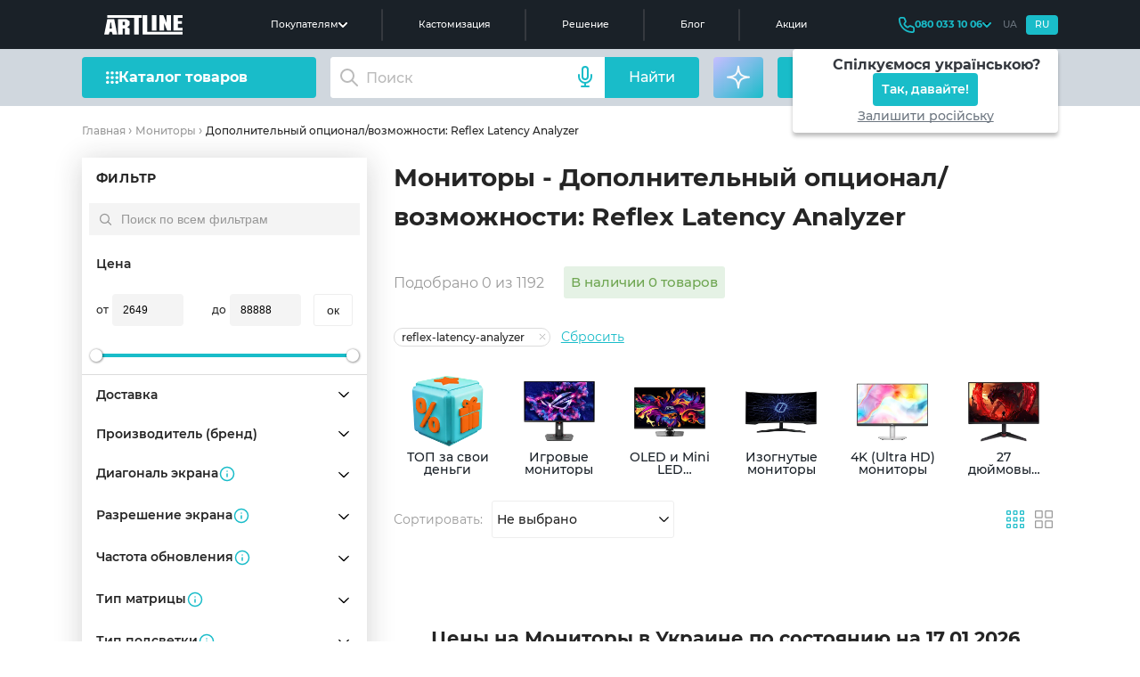

--- FILE ---
content_type: text/html; charset=utf-8
request_url: https://artline.ua/catalog/monitory/dopolnitelnyy-optsionalvozmozhnosti=reflex-latency-analyzer
body_size: 35077
content:
<!doctype html>
<html lang="ru">

<head>
    <title>Мониторы - Дополнительный опционал/возможности: Reflex Latency Analyzer купить, цена, отзывы </title>
    <meta data-hid="description" name="description" content="Купить Мониторы - Дополнительный опционал/возможности: Reflex Latency Analyzer в Киеве ⚡️ доступная цена в Украине ✈️ Быстрая доставка ⭐️ Оплата частями ✔️ Интернет-магазин Artline 📲 (066) 356 1001">
    <meta name="keywords" content="">

            <script type="application/ld+json">
            {"@context":"https://schema.org","@type":"BreadcrumbList","itemListElement":[{"@type":"ListItem","position":1,"name":"Главная","item":"https://artline.ua"},{"@type":"ListItem","position":2,"name":"Мониторы","item":"https://artline.ua/catalog/monitory"},{"@type":"ListItem","position":3,"name":"Дополнительный опционал/возможности: Reflex Latency Analyzer"}]}
        </script>
    
    <link rel="alternate" href="https://artline.ua/uk/catalog/monitory/dopolnitelnyy-optsionalvozmozhnosti=reflex-latency-analyzer" hreflang="uk"/>
    <link rel="alternate" href="https://artline.ua/catalog/monitory/dopolnitelnyy-optsionalvozmozhnosti=reflex-latency-analyzer" hreflang="ru"/>

    
    
    
            
                        <script type="application/ld+json">
                    {
                        "@context": "https://schema.org",
                        "@type": "Product",
                        "name": "Мониторы",
                    "image": "https://artline.ua/storage/images/category/5/category_1735459093910075_0.webp",
                    "description": "Купить Мониторы - Дополнительный опционал/возможности: Reflex Latency Analyzer в Киеве ⚡️ доступная цена в Украине ✈️ Быстрая доставка ⭐️ Оплата частями ✔️ Интернет-магазин Artline 📲 (066) 356 1001",
                    "brand": {
                        "@type": "Brand",
                        "name": "Artline"
                    },
                    "offers": {
                        "@type": "AggregateOffer",
                        "url": "",
                        "priceCurrency": "UAH",
                        "lowPrice": "2649",
                        "highPrice": "88888",
                        "offerCount": "0",
                        "availability": "https://schema.org/InStock"
                    },
                    "aggregateRating": {
                        "@type": "AggregateRating",
                        "ratingValue": 5,
                        "bestRating": 5,
                        "worstRating": 1,
                        "ratingCount": "49"
                    }
                }
                </script>
            
                    <!-- Google Tag Manager -->
            <script>(function(w,d,s,l,i){w[l]=w[l]||[];w[l].push({'gtm.start':
            new Date().getTime(),event:'gtm.js'});var f=d.getElementsByTagName(s)[0],
            j=d.createElement(s),dl=l!='dataLayer'?'&l='+l:'';j.async=true;j.src=
            'https://www.googletagmanager.com/gtm.js?id='+i+dl;f.parentNode.insertBefore(j,f);
            })(window,document,'script','dataLayer','GTM-PHNLMMW4');</script>
        <!-- End Google Tag Manager -->

        <!-- Facebook Pixel Code -->
                    
                            <!-- End Facebook Pixel Code -->
        
        <meta name="msvalidate.01" content="C0E92C5B9DBBCC9E415A2858FE397876" />

        <meta name="google-site-verification" content="5j-036daugu1RJ5WGNBtaeG0PYyGm_IA6kG54zlIJ30"/>
        <meta name='dmca-site-verification' content='QlJrZUlndzVoMjBmMlowOXhBVzJUUT090' />
        <meta charset="utf-8">
    <meta name="viewport" content="width=device-width, initial-scale=1">

    <!-- CSRF Token -->
    <meta name="csrf-token" content="gjQkKLeSCfPz8PrfcTPoCETri56S28aj95YSJOif">

    <link rel="manifest" href="/manifest.json"/>
    <link rel="shortcut icon" type="image/x-icon" href="/storage/images/favicon.ico">
    <link rel="icon" type="image/vnd.microsoft.icon" href="/storage/images/favicon.ico">
    <link rel="icon" type="image/png" sizes="16x16" href="/storage/images/16x16.png"/>
    <link rel="icon" type="image/png" sizes="32x32" href="/storage/images/32x32.png"/>
    <link rel="apple-touch-icon" sizes="180x180" href="/storage/images/apple-icon-180x180.png"/>
    <link rel="apple-touch-icon" sizes="152x152" type="image/png" href="/storage/images/apple-icon-152x152.png"/>
    <link rel="apple-touch-icon" sizes="512x512" type="image/png" href="/storage/images/apple-icon-512x512.png"/>

    <meta name="p:domain_verify" content="3dfc898c61f6198ce57920efa8c89dd3"/>

    
        
    
    
        
        
                                    <link href="https://artline.ua/catalog/monitory/dopolnitelnyy-optsionalvozmozhnosti=reflex-latency-analyzer" rel="canonical"/>
                                    
        <meta property="og:locale" content="ru_UA"/>
        <meta property="og:locale:alternate" content="uk_UA"/>

        <meta property="og:site_name" content="Сборка ПК онлайн в Украине ☑️ компьютерный магазин Artline"/>

        <meta property="og:title" content="Мониторы - Дополнительный опционал/возможности: Reflex Latency Analyzer купить, цена, отзывы"/>
        <meta property="og:description" content="Купить Мониторы - Дополнительный опционал/возможности: Reflex Latency Analyzer в Киеве ⚡️ доступная цена в Украине ✈️ Быстрая доставка ⭐️ Оплата частями ✔️ Интернет-магазин Artline 📲 (066) 356 1001"/>

                <meta property="og:url" content="https://artline.ua/catalog/monitory/dopolnitelnyy-optsionalvozmozhnosti=reflex-latency-analyzer"/>
        

    
            
                    <meta name="robots" content="index, follow"/>
            
    <link rel="preload" href="/fonts/Montserrat-SemiBold--easy.woff2" as="font" type="font/woff2" crossorigin>
    <link rel="preload" href="/fonts/Montserrat-easy.woff2" as="font" type="font/woff2" crossorigin>
    <link rel="preload" href="/fonts/Montserrat-easy500.woff2" as="font" type="font/woff2" crossorigin>
    <link rel="preload" href="/fonts/Montserrat-Bold--easy.woff2" as="font" type="font/woff2" crossorigin>

    
                <link href="/client/css/app.css?id=d99db7556fb270ede4e969b4663085d0" rel="stylesheet">
    <noscript>
        <link rel="stylesheet" href="/client/css/app.css?id=d99db7556fb270ede4e969b4663085d0"/>
    </noscript>
    <!-- Page styles -->
            <link href="/client/css/pages/catalog.css?id=b023230204c5d1c6b4cd93aaa8bb72b4" rel="stylesheet">
    
    <!-- preload  -->
    <link rel="preload" as="script" href="/client/js/manifest.js?id=fd9832483f7851cfefd4e2b56a33896e">
    <link rel="preload" as="script" href="/client/js/vendor.js?id=4ba00e174e973ce58136742965ab93c6">
    <link rel="preload" as="script" href="/client/js/app.js?id=4f5bb074b52d6d81362a96192cde4089">
    <link rel="preload" as="script" href="https://images.dmca.com/Badges/DMCABadgeHelper.min.js">
        <link rel="preload" as="script" href="/client/js/pages/catalog.js?id=df42a7bf3370f54a547aae18b39740a4">
        <!-- preload  -->
</head>

<body>
<img
    alt="background"
    width="2000"
    height="2000"
    style="position:absolute;top:0;left:0;width:99vw;height:99vh;max-width:99vw;max-height:99vh;z-index: 9999999999999999; pointer-events: none; opacity: 0.00000000000000001;"
    fetchpriority="high"
    src="/client/images/content/contacts-bg.webp"
>

<!-- Google Tag Manager (noscript) -->
<noscript><iframe src="https://www.googletagmanager.com/ns.html?id=GTM-PHNLMMW4"
height="0" width="0" style="display:none;visibility:hidden"></iframe></noscript>
<!-- End Google Tag Manager (noscript) -->


<header id="up-home">
    <div class="header">

    <div class="header-container h-desktop">
        <div class="header-container__logo">
            <a href="https://artline.ua">
                <img src="/client/images/icons/svg/logo-main-header.svg?id=66374985b865e2f19061b5d52a34dd3f" alt="Официальный бренд производителя компьютерной техники, ПК, ноутбуков и аксессуаров"  title="Компьютерный магазин Artline">
                <!-- <img src="/client/images/logo_new_year.svg" alt=""> -->
            </a>
        </div>

        <div class="header-container__nav">
            <li class="header-container__nav-about-us">Покупателям
                <svg>
                     <use xlink:href="/spritemap.svg?id=eb015596ceac7c117fdd083c6e83ffe5#v-home_new_arrow_header"> </use>
                </svg>
                <div class="header-dropdown">
    <div class="header-dropdown__list">
        <svg>
             <use xlink:href="/spritemap.svg?id=eb015596ceac7c117fdd083c6e83ffe5#v-dropdown-home"> </use>
        </svg>
        <a href="/ru/o-nas">О нас</a>
    </div>
    <div class="header-dropdown__list">
        <svg>
             <use xlink:href="/spritemap.svg?id=eb015596ceac7c117fdd083c6e83ffe5#v-dropdown-setting"> </use>
        </svg>
        <a href="/ru/tekhpodderzhka">Сервисный центр</a>
    </div>
    <div class="header-dropdown__list">
        <svg>
             <use xlink:href="/spritemap.svg?id=eb015596ceac7c117fdd083c6e83ffe5#v-dropdown-buy"> </use>
        </svg>
        <a href="/ru/sotrudnichestvo">Оплата и доставка</a>
    </div>
    <div class="header-dropdown__list">
        <svg>
             <use xlink:href="/spritemap.svg?id=eb015596ceac7c117fdd083c6e83ffe5#v-dropdown-arrow-lr"> </use>
        </svg>
        <a href="/ru/garantiya">Гарантия</a>
    </div>
    <div class="header-dropdown__list">
        <svg>
             <use xlink:href="/spritemap.svg?id=eb015596ceac7c117fdd083c6e83ffe5#v-dropdown-arrow-lr"> </use>
        </svg>
        <a href="/ru/daas">Аренда оборудования</a>
    </div>
    <div class="header-dropdown__list">
        <svg>
             <use xlink:href="/spritemap.svg?id=eb015596ceac7c117fdd083c6e83ffe5#v-dropdown-pk"> </use>
        </svg>
        <a href="/ru/club">Компьютерные клубы</a>
    </div>
</div>            </li>
            <a href="/customization-new" class="header-container__nav-about-us">
                Кастомизация
            </a>
            <a  href="/solutions" class="header-container__nav-about-us">
               Решение
            </a>
            <a href="/blogs" class="header-container__nav-about-us">
                Блог
            </a>
            <a href="/sales" class="header-container__nav-about-us">
                Акции
            </a>


        </div>

        <div class="header-container__info">

            <div class="header-container__info-phone">
                <svg class="phone-icon">
                     <use xlink:href="/spritemap.svg?id=eb015596ceac7c117fdd083c6e83ffe5#v-home_new_header_phone"> </use>
                </svg>
                <a class="header-number" href="tel:0800331006"><span class="number">080 033 10 06</span></a>
                <svg>
                     <use xlink:href="/spritemap.svg?id=eb015596ceac7c117fdd083c6e83ffe5#v-home_new_header_arrow_phone"> </use>
                </svg>
                <div class="header-dropdown-phone">
    <div class="header-dropdown-phone__list">
        <svg>
             <use xlink:href="/spritemap.svg?id=eb015596ceac7c117fdd083c6e83ffe5#v-home_new_header_phone"> </use>
        </svg>
        <a href="tel:0443381006" class="js-change-view-mobile-number">0443381006</a>
    </div>
    <div class="header-dropdown-phone__list">
        <svg>
             <use xlink:href="/spritemap.svg?id=eb015596ceac7c117fdd083c6e83ffe5#v-home_new_header_phone"> </use>
        </svg>
        <a href="tel:0663561001" class="js-change-view-mobile-number">0663561001</a>
    </div>
    <div class="header-dropdown-phone__list">
        <svg>
             <use xlink:href="/spritemap.svg?id=eb015596ceac7c117fdd083c6e83ffe5#v-home_new_header_phone"> </use>
        </svg>
        <a href="tel:0973561001" class="js-change-view-mobile-number">0973561001</a>
    </div>
    <div class="header-dropdown-phone__list">
        <svg>
             <use xlink:href="/spritemap.svg?id=eb015596ceac7c117fdd083c6e83ffe5#v-home_new_header_phone"> </use>
        </svg>
        <a href="tel:0633561001" class="js-change-view-mobile-number">0633561001</a>
    </div>
</div>            </div>

            <div class="header-container__info-translate header-locale">
                <a
                    href="https://artline.ua/uk/catalog/monitory/dopolnitelnyy-optsionalvozmozhnosti=reflex-latency-analyzer"
                    class="header-locale__txt js-change-lacale "
                    data-lang="uk"
                >
                    UA
                </a>
   
                <a
                    href="https://artline.ua/catalog/monitory/dopolnitelnyy-optsionalvozmozhnosti=reflex-latency-analyzer"
                    class="header-locale__txt js-change-lacale translate-header-ru active"
                    data-lang="ru"
                >
                    RU
                </a>
                <div class="header-dropdown-locale">
    <div class="header-dropdown-locale__title">
        <img data-src="/client/images/icons/webp/locale-flag-ua.webp" alt="" data-lazy-load>
        <span>Спілкуємося українською?</span>   
    </div>
    <div class="header-dropdown-locale__btn">
        <a 
            href="https://artline.ua/uk/catalog/monitory/dopolnitelnyy-optsionalvozmozhnosti=reflex-latency-analyzer"
            class="header-dropdown-locale__btn-txt js-change-lacale "
            data-lang="uk"
        >    
            Так, давайте!
        </a> 
    </div>
    <div class="header-dropdown-locale__none">
        <span class="header-dropdown-locale__none-txt js-close-local-modal">Залишити російську</span>
    </div>
</div>
            </div>
        </div>

    </div>


    <div class="header-container h-mobile">

        <div class="header-container__burger js-header-new-burger">
            <svg>
                <use xlink:href="/spritemap.svg?id=eb015596ceac7c117fdd083c6e83ffe5#v-home_new_burger_mobile"> </use>
            </svg>
        </div>

        <div class="header-container__logo">
            <a href="https://artline.ua">
                <img src="/client/images/icons/svg/logo-main-header.svg?id=66374985b865e2f19061b5d52a34dd3f" alt="Официальный бренд производителя компьютерной техники, ПК, ноутбуков и аксессуаров"  title="Компьютерный магазин Artline">
                <!-- <img src="/client/images/logo_new_year.svg" alt=""> -->
            </a>
        </div>

        <div class="header-container__phone">
            <a href="tel:0800331006">
                <svg>
                    <use xlink:href="/spritemap.svg?id=eb015596ceac7c117fdd083c6e83ffe5#v-home_new_phone_mobile"> </use>
                </svg>
            </a>
        </div>        
    </div>

</div>    <div class="header-bottom">
    <div class="container header-bottom-container">
        <div class="header-bottom__catalog-goods js-toggle-catalog-modal">
            <img src="/client/images/icons/svg/home_new_catalog_goods_menu.svg" alt="Компьютеры, ноутбуки, комплектующие, периферия и аксессуары, выгодные цены">
            <span>Каталог товаров</span>
        </div>

        <form
            class="header-bottom__search js-header-search"
            :class="{ 'hide-icon' : loading}"
            id="v-search"
            method="GET"
            action="/search/result"
            v-click-outside="closeResults"
            my-data="ru"
            ref="locale"
            @submit.prevent
        >
            <!-- <img
                class="header-bottom__search-search"
                src="/client/images/icons/svg/home_new_search.svg"
                alt=""
            > -->
            <input
              type="text"
              placeholder="Поиск"
              class="search-input"
              v-model="search"
              name="search"
              @keydown.enter.prevent="showResults"
              @input="onSearch"
              @focus="openResults"
              autocomplete="off"
            >
            <div class="header-bottom__search-loader"
                v-show="loading" v-cloak>
                <span class="loader-image loader-image--second"></span>
            </div>
            <button
                v-show="!isListening"
                class="header-bottom__search-reset"
                :style="{opacity: search.length ? 1 : 0}"
                @click="reset"
            >
                <svg class="v-icon"
                    xmlns="http://www.w3.org/2000/svg"
                    xmlns:xlink="http://www.w3.org/1999/xlink"
                    width="16px" height="16px"
                    viewBox="0 0 8 8" >
                    <path fill-rule="evenodd"  fill="currentColor"
                    d="M1.201,7.203 C1.145,7.259 1.072,7.286 0.999,7.286 C0.927,7.286 0.854,7.259 0.798,7.203 C0.687,7.091 0.687,6.912 0.798,6.800 L6.802,0.794 C6.913,0.684 7.094,0.684 7.205,0.794 C7.316,0.907 7.316,1.087 7.205,1.198 L1.201,7.203 ZM3.147,3.429 C3.074,3.429 3.001,3.402 2.946,3.346 L0.798,1.198 C0.687,1.087 0.687,0.907 0.798,0.794 C0.909,0.684 1.090,0.684 1.201,0.794 L3.348,2.943 C3.460,3.054 3.460,3.235 3.348,3.346 C3.293,3.402 3.220,3.429 3.147,3.429 ZM4.960,4.603 L7.203,6.798 C7.315,6.907 7.317,7.088 7.207,7.201 C7.151,7.258 7.077,7.286 7.003,7.286 C6.932,7.286 6.860,7.260 6.804,7.206 L4.562,5.009 C4.449,4.900 4.447,4.720 4.558,4.607 C4.668,4.494 4.848,4.492 4.960,4.603 Z"/>
                </svg>
            </button>
            <div
                class="header-bottom__search-btn"
                @click="showResults"
            >
                <span>Найти</span>
            </div>
            <div 
                class="header-bottom__voice-btn js-voice-btn" 
                aria-label="Голосовий пошук"
                :class="{ 'is-listening': isListening }"
                @click="toggleVoiceMessage"
            >
                <svg
                    xmlns="http://www.w3.org/2000/svg"
                    width="24"
                    height="24"
                    viewBox="0 0 24 24"
                    fill="none"
                    stroke="currentColor"
                    stroke-width="2"
                    stroke-linecap="round"
                    stroke-linejoin="round"
                    aria-hidden="true"
                >
                    <path d="M12 1a3 3 0 0 0-3 3v8a3 3 0 0 0 6 0V4a3 3 0 0 0-3-3z" />
                    <path d="M19 10v2a7 7 0 0 1-14 0v-2" />
                    <line x1="12" y1="19" x2="12" y2="23" />
                    <line x1="8" y1="23" x2="16" y2="23" />
                </svg>
            </div>
            <search-results
                v-cloak
                :loading="loading"
                :results-not-found="resultsNotFound"
                :result-is-show="resultIsShow"
                :search="search"
                locale="ru"
                :results="results"
            >
            </search-results>
            <div 
                class="header-bottom__search-results-all hide" 
                v-show="results.product.length > 0 && resultIsShow && search.length >= 3"
                ref="searchResultsAll"
            >
                <a :href="`/ru/search/result?search=${search}`" class="header-bottom__search-results-all-link">
                    {v{$t('search.search_result_all')}v}
                </a>
            </div>
        </form>

        <div class="header-bottom__ai-btn js-chat-modal-toggler">
            <svg width="32" height="32" viewBox="0 0 32 32" fill="none" xmlns="http://www.w3.org/2000/svg">
                <g clip-path="url(#clip0_16040_13812)">
                    <rect width="32" height="32" fill="white" fill-opacity="0.01"/>
                    <path d="M16 27.6265C16 27.6265 16.5885 20.7999 18.881 18.5074C21.1734 16.215 28 15.6265 28 15.6265C28 15.6265 21.1734 15.0379 18.881 12.7455C16.5885 10.4531 16 3.62646 16 3.62646C16 3.62646 15.4115 10.4531 13.119 12.7455C10.8266 15.0379 4 15.6265 4 15.6265C4 15.6265 10.8266 16.215 13.119 18.5074C15.4115 20.7999 16 27.6265 16 27.6265Z" stroke="#F7F8FA" stroke-width="2" stroke-linejoin="round"/>
                </g>
                <defs>
                    <clipPath id="clip0_16040_13812">
                        <rect width="32" height="32" fill="white"/>
                    </clipPath>
                </defs>
            </svg>
            <span>AI помощник</span>
        </div>

        <div class="header-bottom__links" id="v-header-account-basket">
            <div class="header-bottom__links-box" id="v-header-account-login">
                <div class="header-bottom__singin jsLoginBtn js-show-login-modal mobile-icon">
                    <svg width="18" height="20" viewBox="0 0 18 20" fill="none" xmlns="http://www.w3.org/2000/svg">
                        <path d="M17 19C17 16.2386 13.4183 14 9 14C4.58172 14 1 16.2386 1 19M9 11C6.23858 11 4 8.76142 4 6C4 3.23858 6.23858 1 9 1C11.7614 1 14 3.23858 14 6C14 8.76142 11.7614 11 9 11Z" stroke="#ffffff" stroke-width="2" stroke-linecap="round" stroke-linejoin="round"/>
                    </svg>
                </div>
                <a href="/personal" class="header-bottom__singin js-to-personal hide mobile-icon">
                    <svg width="18" height="20" viewBox="0 0 18 20" fill="none" xmlns="http://www.w3.org/2000/svg">
                        <path d="M17 19C17 16.2386 13.4183 14 9 14C4.58172 14 1 16.2386 1 19M9 11C6.23858 11 4 8.76142 4 6C4 3.23858 6.23858 1 9 1C11.7614 1 14 3.23858 14 6C14 8.76142 11.7614 11 9 11Z" stroke="#ffffff" stroke-width="2" stroke-linecap="round" stroke-linejoin="round"/>
                    </svg>
                </a>
            </div>

            <a href="/my-basket?tab=wish" class="header-bottom__links-box mobile-hide">
                <svg width="20" height="18" viewBox="0 0 20 18" fill="none" xmlns="http://www.w3.org/2000/svg">
                    <path d="M10 4.15428C8 -0.540161 1 -0.0401611 1 5.95987C1 11.9599 10 16.9601 10 16.9601C10 16.9601 19 11.9599 19 5.95987C19 -0.0401611 12 -0.540161 10 4.15428Z" stroke="#ffffff" stroke-width="2" stroke-linecap="round" stroke-linejoin="round"/>
                </svg>
                <div
                    class="hide header-bottom-count-number"
                    ref="favoriteCount"
                >
        
                </div>
            </a>

            <div class="header-bottom__links-box header-bottom__links-box--mobile-show">
                <div class="header-bottom__burger js-header-new-burger">
                    <svg width="15" height="15" viewBox="0 0 15 15" fill="none" xmlns="http://www.w3.org/2000/svg">
                        <path d="M12.1429 13.0714C12.1429 13.5843 12.5586 14 13.0714 14C13.5843 14 14 13.5843 14 13.0714C14 12.5586 13.5843 12.1429 13.0714 12.1429C12.5586 12.1429 12.1429 12.5586 12.1429 13.0714Z" stroke="#19BCC9" stroke-width="1.85714" stroke-linecap="round" stroke-linejoin="round"/>
                        <path d="M6.57143 13.0714C6.57143 13.5843 6.98716 14 7.5 14C8.01284 14 8.42857 13.5843 8.42857 13.0714C8.42857 12.5586 8.01284 12.1429 7.5 12.1429C6.98716 12.1429 6.57143 12.5586 6.57143 13.0714Z" stroke="#19BCC9" stroke-width="1.85714" stroke-linecap="round" stroke-linejoin="round"/>
                        <path d="M1 13.0714C1 13.5843 1.41574 14 1.92857 14C2.44141 14 2.85714 13.5843 2.85714 13.0714C2.85714 12.5586 2.44141 12.1429 1.92857 12.1429C1.41574 12.1429 1 12.5586 1 13.0714Z" stroke="#19BCC9" stroke-width="1.85714" stroke-linecap="round" stroke-linejoin="round"/>
                        <path d="M12.1429 7.5C12.1429 8.01284 12.5586 8.42857 13.0714 8.42857C13.5843 8.42857 14 8.01284 14 7.5C14 6.98716 13.5843 6.57143 13.0714 6.57143C12.5586 6.57143 12.1429 6.98716 12.1429 7.5Z" stroke="#19BCC9" stroke-width="1.85714" stroke-linecap="round" stroke-linejoin="round"/>
                        <path d="M6.57143 7.5C6.57143 8.01284 6.98716 8.42857 7.5 8.42857C8.01284 8.42857 8.42857 8.01284 8.42857 7.5C8.42857 6.98716 8.01284 6.57143 7.5 6.57143C6.98716 6.57143 6.57143 6.98716 6.57143 7.5Z" stroke="#19BCC9" stroke-width="1.85714" stroke-linecap="round" stroke-linejoin="round"/>
                        <path d="M1 7.5C1 8.01284 1.41574 8.42857 1.92857 8.42857C2.44141 8.42857 2.85714 8.01284 2.85714 7.5C2.85714 6.98716 2.44141 6.57143 1.92857 6.57143C1.41574 6.57143 1 6.98716 1 7.5Z" stroke="#19BCC9" stroke-width="1.85714" stroke-linecap="round" stroke-linejoin="round"/>
                        <path d="M12.1429 1.92857C12.1429 2.44141 12.5586 2.85714 13.0714 2.85714C13.5843 2.85714 14 2.44141 14 1.92857C14 1.41574 13.5843 1 13.0714 1C12.5586 1 12.1429 1.41574 12.1429 1.92857Z" stroke="#19BCC9" stroke-width="1.85714" stroke-linecap="round" stroke-linejoin="round"/>
                        <path d="M6.57143 1.92857C6.57143 2.44141 6.98716 2.85714 7.5 2.85714C8.01284 2.85714 8.42857 2.44141 8.42857 1.92857C8.42857 1.41574 8.01284 1 7.5 1C6.98716 1 6.57143 1.41574 6.57143 1.92857Z" stroke="#19BCC9" stroke-width="1.85714" stroke-linecap="round" stroke-linejoin="round"/>
                        <path d="M1 1.92857C1 2.44141 1.41574 2.85714 1.92857 2.85714C2.44141 2.85714 2.85714 2.44141 2.85714 1.92857C2.85714 1.41574 2.44141 1 1.92857 1C1.41574 1 1 1.41574 1 1.92857Z" stroke="#19BCC9" stroke-width="1.85714" stroke-linecap="round" stroke-linejoin="round"/>  
                    </svg>
                </div>
            </div>

            <div class="header-bottom__links-box header-bottom__links-box--mobile-show">
                <a href="tel:0800331006" class="header-bottom__burger">
                    <svg width="17" height="17" viewBox="0 0 17 17" fill="none" xmlns="http://www.w3.org/2000/svg">
                        <path fill-rule="evenodd" clip-rule="evenodd" d="M2.46047 1.7C2.04033 1.7 1.69996 2.04045 1.69996 2.46035C1.69996 9.5514 7.44843 15.3 14.5393 15.3C14.9592 15.3 15.2996 14.9596 15.2996 14.5394L15.3 12.2009C15.3 11.8534 15.0885 11.5409 14.7659 11.4118L12.525 10.5157C12.2349 10.3997 11.9049 10.452 11.6652 10.6517L11.0872 11.1338C10.0742 11.978 8.58352 11.9113 7.65075 10.9785L6.02221 9.34845C5.0905 8.41644 5.02073 6.92676 5.86548 5.91303L6.34774 5.3347C6.54794 5.0943 6.60029 4.76391 6.48466 4.47481L5.58785 2.23454C5.45876 1.91183 5.14613 1.7 4.79857 1.7H2.46047ZM0 2.46035C0 1.10132 1.10171 0 2.46047 0H4.79857C5.84125 0 6.77889 0.634825 7.16613 1.60295L8.06294 3.84323C8.41107 4.71356 8.25281 5.70405 7.65369 6.42301L7.17142 7.00134C6.89053 7.33843 6.91282 7.83491 7.22426 8.14636L8.8528 9.77643C9.16346 10.0868 9.66075 10.1096 9.9986 9.82809L10.5767 9.34595C11.2963 8.74621 12.2868 8.58954 13.1562 8.93726L15.3971 9.83332C16.3652 10.2206 17 11.1582 17 12.2009L16.9996 14.5394C16.9995 15.8981 15.8983 17 14.5393 17C6.50957 17 0 10.4903 0 2.46035Z" fill="#19BCC9"/>
                    </svg>
                </a>
            </div>

            <div @click="toComparision" class="header-bottom__links-box mobile-hide">
                <svg width="24" height="24" viewBox="0 0 24 24" fill="none" xmlns="http://www.w3.org/2000/svg">
                    <path fill-rule="evenodd" clip-rule="evenodd" d="M5 19C6.56602 19 8 17.638 8 15.75C8 15.4764 7.84634 14.8353 7.39248 13.8187C6.97028 12.8729 6.39085 11.8224 5.78682 10.8197C5.52077 10.378 5.25409 9.95246 5 9.55741C4.74591 9.95246 4.47923 10.378 4.21318 10.8197C3.60915 11.8224 3.02972 12.8729 2.60752 13.8187C2.15366 14.8353 2 15.4764 2 15.75C2 17.638 3.43398 19 5 19ZM3.79073 7.75197C2.31101 9.98137 0 13.7788 0 15.75C0 18.6495 2.23858 21 5 21C7.76142 21 10 18.6495 10 15.75C10 13.7788 7.68899 9.98137 6.20927 7.75197C5.51247 6.70213 5 6 5 6C5 6 4.48753 6.70213 3.79073 7.75197Z" fill="white"/>
                    <path fill-rule="evenodd" clip-rule="evenodd" d="M19 19C20.566 19 22 17.638 22 15.75C22 15.4764 21.8463 14.8353 21.3925 13.8187C20.9703 12.8729 20.3908 11.8224 19.7868 10.8197C19.5208 10.378 19.2541 9.95246 19 9.55741C18.7459 9.95246 18.4792 10.378 18.2132 10.8197C17.6092 11.8224 17.0297 12.8729 16.6075 13.8187C16.1537 14.8353 16 15.4764 16 15.75C16 17.638 17.434 19 19 19ZM17.7907 7.75197C16.311 9.98137 14 13.7788 14 15.75C14 18.6495 16.2386 21 19 21C21.7614 21 24 18.6495 24 15.75C24 13.7788 21.689 9.98137 20.2093 7.75197C19.5125 6.70213 19 6 19 6C19 6 18.4875 6.70213 17.7907 7.75197Z" fill="white"/>
                    <path fill-rule="evenodd" clip-rule="evenodd" d="M2 6C2 5.44772 2.44772 5 3 5L9 5C9.55228 5 10 5.44772 10 6C10 6.55229 9.55228 7 9 7L3 7C2.44772 7 2 6.55228 2 6Z" fill="white"/>
                    <path fill-rule="evenodd" clip-rule="evenodd" d="M1 16C1 15.4477 1.44772 15 2 15L8 15C8.55228 15 9 15.4477 9 16C9 16.5523 8.55228 17 8 17L2 17C1.44772 17 1 16.5523 1 16Z" fill="white"/>
                    <path fill-rule="evenodd" clip-rule="evenodd" d="M15 16C15 15.4477 15.4477 15 16 15L22 15C22.5523 15 23 15.4477 23 16C23 16.5523 22.5523 17 22 17L16 17C15.4477 17 15 16.5523 15 16Z" fill="white"/>
                    <path fill-rule="evenodd" clip-rule="evenodd" d="M14 6C14 5.44772 14.4477 5 15 5L21 5C21.5523 5 22 5.44772 22 6C22 6.55229 21.5523 7 21 7L15 7C14.4477 7 14 6.55228 14 6Z" fill="white"/>
                    <path fill-rule="evenodd" clip-rule="evenodd" d="M12 7C12.5523 7 13 6.55228 13 6C13 5.44772 12.5523 5 12 5C11.4477 5 11 5.44772 11 6C11 6.55228 11.4477 7 12 7ZM12 9C13.6569 9 15 7.65685 15 6C15 4.34315 13.6569 3 12 3C10.3431 3 9 4.34315 9 6C9 7.65685 10.3431 9 12 9Z" fill="white"/>
                </svg>

                <div
                    class="hide header-bottom-count-number"
                    ref="compareCount"
                >
                  
                </div>
            </div>

            <a href="/my-basket?tab=basket" class="header-bottom__links-box mobile-icon">
                <svg width="20" height="20" viewBox="0 0 20 20" fill="none" xmlns="http://www.w3.org/2000/svg">
                    <path d="M15 15C13.8954 15 13 15.8954 13 17C13 18.1046 13.8954 19 15 19C16.1046 19 17 18.1046 17 17C17 15.8954 16.1046 15 15 15ZM15 15H7.29395C6.83288 15 6.60193 15 6.41211 14.918C6.24466 14.8456 6.09938 14.7291 5.99354 14.5805C5.8749 14.414 5.82719 14.1913 5.73274 13.7505L3.27148 2.26465C3.17484 1.81363 3.12587 1.58838 3.00586 1.41992C2.90002 1.27135 2.75477 1.15441 2.58732 1.08205C2.39746 1 2.16779 1 1.70653 1H1M4 4H16.8732C17.595 4 17.9555 4 18.1978 4.15036C18.41 4.28206 18.5653 4.48862 18.633 4.729C18.7104 5.00343 18.611 5.34996 18.411 6.04346L17.0264 10.8435C16.9068 11.2581 16.8469 11.465 16.7256 11.6189C16.6185 11.7547 16.4772 11.861 16.317 11.9263C16.1361 12 15.9211 12 15.4921 12H5.73047M6 19C4.89543 19 4 18.1046 4 17C4 15.8954 4.89543 15 6 15C7.10457 15 8 15.8954 8 17C8 18.1046 7.10457 19 6 19Z" stroke="#ffffff" stroke-width="2" stroke-linecap="round" stroke-linejoin="round"/>
                </svg>
                <div
                    class="hide header-bottom-count-number"
                    ref="basketCount"
                >
                    
                </div>
            </a>

            <div class="header-bottom__links-box header-bottom__links-box--balance">
                <svg width="25" height="24" viewBox="0 0 25 24" fill="none" xmlns="http://www.w3.org/2000/svg">
                    <path fill-rule="evenodd" clip-rule="evenodd" d="M6.16168 2.54028H17.8388C18.3659 2.54027 18.8205 2.54025 19.1949 2.57086C19.5902 2.60317 19.9831 2.67453 20.3614 2.86727C20.9248 3.15433 21.3851 3.61253 21.6732 4.17809C21.8659 4.55628 21.9372 4.94934 21.9695 5.34425C22 5.71843 22 6.17259 22 6.69868V14.3824C22 14.9084 22 15.3624 21.9695 15.7365C21.9372 16.1313 21.8659 16.5241 21.6732 16.9022C21.3857 17.4665 20.9266 17.9258 20.362 18.2135C19.9839 18.4062 19.5909 18.4775 19.196 18.5097C18.8218 18.5403 18.3677 18.5403 17.8416 18.5403H9.12207C8.66611 18.5403 8.57738 18.545 8.50085 18.5607C8.41146 18.579 8.32585 18.6091 8.24664 18.6495C8.17901 18.6841 8.10813 18.7348 7.75948 19.0137L7.74376 19.026L7.74047 19.0286L6.18975 20.2691C5.8034 20.5783 5.46126 20.852 5.17105 21.0439C4.88772 21.2312 4.48663 21.4592 4.00206 21.4597C3.39287 21.4604 2.81683 21.1834 2.43692 20.7075C2.13466 20.3288 2.06214 19.8733 2.03141 19.535C1.99995 19.1887 1.99997 18.7506 2 18.256L2 6.70196C1.99998 6.17479 1.99997 5.71993 2.03057 5.34527C2.06286 4.9499 2.13416 4.55653 2.32698 4.17809C2.6146 3.61361 3.07332 3.15489 3.63781 2.86727C4.01625 2.67444 4.40962 2.60315 4.80499 2.57085C5.17965 2.54025 5.63451 2.54027 6.16168 2.54028ZM4.9678 4.56421C4.69595 4.58642 4.59518 4.62412 4.54579 4.64928C4.35763 4.74515 4.20487 4.89791 4.109 5.08607C4.08383 5.13546 4.04614 5.23623 4.02393 5.50808C4.00078 5.79154 4 6.16394 4 6.74048V18.2115C4 18.7643 4.001 19.1096 4.02321 19.3541C4.02476 19.3712 4.02637 19.3869 4.02799 19.4014C4.04036 19.3936 4.0537 19.385 4.06805 19.3755C4.27295 19.2401 4.54327 19.0251 4.97492 18.6798L6.49888 17.4606L6.5146 17.4483L6.51782 17.4458C6.5333 17.4334 6.54868 17.4211 6.56396 17.4088C6.82855 17.1968 7.06493 17.0074 7.33673 16.8685C7.57847 16.745 7.83511 16.6557 8.09876 16.6015C8.39992 16.5397 8.70494 16.54 9.05158 16.5402C9.07489 16.5403 9.09838 16.5403 9.12207 16.5403H17.8031C18.3785 16.5403 18.7502 16.5395 19.033 16.5164C19.3043 16.4942 19.4048 16.4566 19.454 16.4315C19.642 16.3357 19.7953 16.1825 19.8912 15.9942C19.9164 15.9448 19.954 15.8444 19.9761 15.5735C19.9992 15.2908 20 14.9193 20 14.3439V6.7372C20 6.16175 19.9992 5.79008 19.9761 5.50714C19.9539 5.23583 19.9163 5.13529 19.8912 5.08607C19.7959 4.89899 19.6427 4.7457 19.4534 4.64928C19.4039 4.62403 19.3032 4.58639 19.0319 4.56421C18.7488 4.54106 18.3768 4.54029 17.8002 4.54029H6.2002C5.62365 4.54029 5.25126 4.54106 4.9678 4.56421Z" fill="white"/>
                </svg>                  
                <div class="header-dropdown-social">
    <div class="header-dropdown-social__list">
        <svg class="phone-icon">
             <use xlink:href="/spritemap.svg?id=eb015596ceac7c117fdd083c6e83ffe5#v-header-dropdown-viber"> </use>
        </svg>
        <a class="header-number js-change-view-mobile-number" href="tel:0800331006"><span>Телефон</span></a>
    </div>
    <div class="header-dropdown-social__list">
        <svg>
             <use xlink:href="/spritemap.svg?id=eb015596ceac7c117fdd083c6e83ffe5#v-telegram_dropdown"> </use>
        </svg>
        <a href="https://t.me/ARTLINEPC_Support_Bot" target="_blank">Telegram</a>
    </div>
    <div class="header-dropdown-social__list">
        <svg>
             <use xlink:href="/spritemap.svg?id=eb015596ceac7c117fdd083c6e83ffe5#v-viber_dropdown"> </use>
        </svg>
        <a href="viber://pa?chatURI=ARTLINE%20PC%20CHAT" target="_blank">Viber</a>
    </div>
    <div class="header-dropdown-social__list">
        <svg>
             <use xlink:href="/spritemap.svg?id=eb015596ceac7c117fdd083c6e83ffe5#v-instagram_dropdown"> </use>
        </svg>
        <a href="https://www.instagram.com/artline.ua/" target="_blank">Instagram</a>
    </div>
    <div class="header-dropdown-social__list">
        <svg>
             <use xlink:href="/spritemap.svg?id=eb015596ceac7c117fdd083c6e83ffe5#v-where_to_buy_dropdown"> </use>
        </svg>
        <a href="/ru/contacts" target="_blank">Контакты</a>
    </div>
</div>            </div>
            <no-compare-modal
                v-if="isShowNoCompareModal"
                @loaded="compareModalLoad"
            />
        </div>
    </div>
</div>
    <div class="header-mobile">
        <div class="header-mobile-wrapper">
            <div class="header-mobile__header">
                <div class="header-mobile__header-translate">
                   <a 
                        href="https://artline.ua/uk/catalog/monitory/dopolnitelnyy-optsionalvozmozhnosti=reflex-latency-analyzer"
                        class="js-change-lacale txt-lang-mobile "
                        data-lang="uk"
                   >
                        <img data-src="/client/images/icons/svg/home_new_header_uk.svg" alt="" data-lazy-load>
                        Ua
                   </a>
                   <span>|</span>
                   <a 
                        href="https://artline.ua/catalog/monitory/dopolnitelnyy-optsionalvozmozhnosti=reflex-latency-analyzer"
                        class="js-change-lacale txt-lang-mobile active"
                        data-lang="ru"
                   >
                        ru
                   </a>
                </div>
                
                <svg class="close-mobile-header js-close-menu">
                    <use xlink:href="/spritemap.svg?id=eb015596ceac7c117fdd083c6e83ffe5#v-home_new_close_catalog_m"> </use>
                </svg>
                <div class="header-dropdown-locale">
    <div class="header-dropdown-locale__title">
        <img data-src="/client/images/icons/webp/locale-flag-ua.webp" alt="" data-lazy-load>
        <span>Спілкуємося українською?</span>   
    </div>
    <div class="header-dropdown-locale__btn">
        <a 
            href="https://artline.ua/uk/catalog/monitory/dopolnitelnyy-optsionalvozmozhnosti=reflex-latency-analyzer"
            class="header-dropdown-locale__btn-txt js-change-lacale "
            data-lang="uk"
        >    
            Так, давайте!
        </a> 
    </div>
    <div class="header-dropdown-locale__none">
        <span class="header-dropdown-locale__none-txt js-close-local-modal">Залишити російську</span>
    </div>
</div>
            </div>

            <div class="header-mobile__header-bottom">
                <div class="header-mobile__header-bottom-phone phone-mobile js-phone-toggle">
                    <img data-src="/client/images/icons/svg/home_new_header_phone.svg" alt="" data-lazy-load>
                    <a class="header-number js-change-view-mobile-number" href="tel:0800331006"><span class="number">0800331006</span></a>
                    <img class="phone-mobile__arrow" data-src="/client/images/icons/svg/home_new_header_arrow_phone.svg" alt="" data-lazy-load>

                    <div class="header-dropdown-phone">
    <div class="header-dropdown-phone__list">
        <svg>
             <use xlink:href="/spritemap.svg?id=eb015596ceac7c117fdd083c6e83ffe5#v-home_new_header_phone"> </use>
        </svg>
        <a href="tel:0443381006" class="js-change-view-mobile-number">0443381006</a>
    </div>
    <div class="header-dropdown-phone__list">
        <svg>
             <use xlink:href="/spritemap.svg?id=eb015596ceac7c117fdd083c6e83ffe5#v-home_new_header_phone"> </use>
        </svg>
        <a href="tel:0663561001" class="js-change-view-mobile-number">0663561001</a>
    </div>
    <div class="header-dropdown-phone__list">
        <svg>
             <use xlink:href="/spritemap.svg?id=eb015596ceac7c117fdd083c6e83ffe5#v-home_new_header_phone"> </use>
        </svg>
        <a href="tel:0973561001" class="js-change-view-mobile-number">0973561001</a>
    </div>
    <div class="header-dropdown-phone__list">
        <svg>
             <use xlink:href="/spritemap.svg?id=eb015596ceac7c117fdd083c6e83ffe5#v-home_new_header_phone"> </use>
        </svg>
        <a href="tel:0633561001" class="js-change-view-mobile-number">0633561001</a>
    </div>
</div>                </div>
            </div>

            <div class="header-mobile__main">
                <!-- category start -->
<div class="catalog-mobile">
    <div 
        class="catalog-mobile__seo-block"
        id="v-catalog-mobile"
    >
                    <a href='https://artline.ua/catalog/kompyutery-artline'>Компьютеры Artline</a>
                            
                <a href='https://artline.ua/catalog/kompyutery-artline'>Компьютеры Artline</a>

                                                                                        <a href="https://artline.ua/ru/catalog/kompyutery-artline/naznachenie=igrovoy-kompyuter">0</a>
                                                    <a href="https://artline.ua/ru/catalog/kompyutery-artline/naznachenie=kompyuter-dlya-ofisa">1</a>
                                                    <a href="https://artline.ua/ru/catalog/kompyutery-artline/naznachenie=rabochaya-stantsiya">2</a>
                                                    <a href="https://artline.ua/ru/catalog/kompyutery-artline/naznachenie=kompyuter-s-svo">3</a>
                                                    <a href="https://artline.ua/ru/catalog/kompyutery-artline/naznachenie=kastomnyy-pk">4</a>
                                                    <a href="https://artline.ua/ru/catalog/kompyutery-artline/naznachenie=kompyuter-dlya-doma">5</a>
                                                    <a href="https://artline.ua/ru/catalog/kompyutery-artline/naznachenie=igrovoy-monoblok">6</a>
                                                    <a href="https://artline.ua/ru/catalog/kompyutery-artline/naznachenie=dlya-lyubiteley-tishiny">7</a>
                                                                                                <a href="https://artline.ua/ru/catalog/kompyutery-artline/tip=monoblok">0</a>
                                                    <a href="https://artline.ua/ru/catalog/kompyutery-artline/tip=rabochaya-stantsiya">1</a>
                                                    <a href="https://artline.ua/ru/catalog/kompyutery-artline/tip=mini-pk">2</a>
                                                    <a href="https://artline.ua/ru/catalog/kompyutery-artline/tip=nettop">3</a>
                                                                                                <a href="https://artline.ua/ru/catalog/kastomizatsiya-pk">0</a>
                                                                                                <a href="https://artline.ua/ru/catalog/kompyutery-artline/seriya-protsessora=intel-core-ultra-9">0</a>
                                                    <a href="https://artline.ua/ru/catalog/kompyutery-artline/seriya-protsessora=intel-core-i9">1</a>
                                                    <a href="https://artline.ua/ru/catalog/kompyutery-artline/seriya-protsessora=intel-core-i7">2</a>
                                                    <a href="https://artline.ua/ru/catalog/kompyutery-artline/seriya-protsessora=intel-core-i5">3</a>
                                                    <a href="https://artline.ua/ru/catalog/kompyutery-artline/seriya-protsessora=amd-ryzen-9">4</a>
                                                    <a href="https://artline.ua/ru/catalog/kompyutery-artline/seriya-protsessora=amd-ryzen-7">5</a>
                                                    <a href="https://artline.ua/ru/catalog/kompyutery-artline/seriya-protsessora=amd-ryzen-5">6</a>
                                                                                                <a href="https://artline.ua/ru/catalog/kompyutery-artline/grafika=nvidia-geforce-rtx-5090">0</a>
                                                    <a href="https://artline.ua/ru/catalog/kompyutery-artline/grafika=nvidia-geforce-rtx-5080">1</a>
                                                    <a href="https://artline.ua/ru/catalog/kompyutery-artline/grafika=nvidia-geforce-rtx-5070-ti">2</a>
                                                    <a href="https://artline.ua/ru/catalog/kompyutery-artline/grafika=nvidia-geforce-rtx-5070">3</a>
                                                    <a href="https://artline.ua/ru/catalog/kompyutery-artline/grafika=nvidia-geforce-rtx-5060-ti">4</a>
                                                    <a href="https://artline.ua/ru/catalog/kompyutery-artline/grafika=nvidia-geforce-rtx-4070-ti-super">5</a>
                                                    <a href="https://artline.ua/ru/catalog/kompyutery-artline/grafika=nvidia-geforce-rtx-4060-ti">6</a>
                                                    <a href="https://artline.ua/ru/catalog/kompyutery-artline/grafika=amd-radeon-rx-9070-xt">7</a>
                                                    <a href="https://artline.ua/ru/catalog/kompyutery-artline/grafika=amd-radeon-rx-9070">8</a>
                                                                                                <a href="https://artline.ua/ru/catalog/kompyutery-artline/obem-operativnoy-pamyati=128gb">0</a>
                                                    <a href="https://artline.ua/ru/catalog/kompyutery-artline/obem-operativnoy-pamyati=96gb">1</a>
                                                    <a href="https://artline.ua/ru/catalog/kompyutery-artline/obem-operativnoy-pamyati=64gb">2</a>
                                                    <a href="https://artline.ua/ru/catalog/kompyutery-artline/obem-operativnoy-pamyati=32gb">3</a>
                                                    <a href="https://artline.ua/ru/catalog/kompyutery-artline/obem-operativnoy-pamyati=16gb">4</a>
                                                                                            <a href='https://artline.ua/catalog/servery-artline'>Серверы Artline</a>
                                <a href='https://artline.ua/catalog/3d-ustroystva-i-aksessuary'>3D устройства и аксессуары</a>
                            
                <a href='https://artline.ua/catalog/3d-ustroystva-i-aksessuary'>3D устройства и аксессуары</a>

                                        <a href='https://artline.ua/catalog/3d-printery'>3D принтеры</a>
    <a href='https://artline.ua/catalog/filamenty-i-smoly'>Филаменты и смолы</a>
    <a href='https://artline.ua/catalog/zapasnye-chasti'>Запасные части</a>
    <a href='https://artline.ua/catalog/3d-skanery'>3D сканеры</a>
    <a href='https://artline.ua/catalog/odnoplatnye-kompyutery'>Одноплатные компьютеры</a>
    <a href='https://artline.ua/catalog/dopolnitelnoe-oborudovanie'>Дополнительное оборудование</a>
    <a href='https://artline.ua/catalog/gravery'>Граверы</a>
 
                                                <a href='https://artline.ua/catalog/noutbuki'>Ноутбуки</a>
                            
                <a href='https://artline.ua/catalog/noutbuki'>Ноутбуки</a>

                                                                                        <a href="https://artline.ua/ru/catalog/noutbuki/naznachenie=dlya-igr">0</a>
                                                    <a href="https://artline.ua/ru/catalog/noutbuki/naznachenie=zashchishchennye">1</a>
                                                    <a href="https://artline.ua/ru/catalog/noutbuki/naznachenie=zashchishchennye/osobennosti-matritsy=sensornyy">2</a>
                                                    <a href="https://artline.ua/ru/catalog/noutbuki/naznachenie=dlya-biznesa">3</a>
                                                    <a href="https://artline.ua/ru/catalog/noutbuki/naznachenie=universalnye">4</a>
                                                    <a href="https://artline.ua/ru/catalog/noutbuki/grafika=geforce-rtx-4090-or-geforce-rtx-4080-or-geforce-rtx-5090-or-geforce-rtx-5080-or-geforce-rtx-5070-ti">5</a>
                                                                                                <a href="https://artline.ua/ru/catalog/noutbuki/brand=asus">0</a>
                                                    <a href="https://artline.ua/ru/catalog/noutbuki/brand=lenovo">1</a>
                                                    <a href="https://artline.ua/ru/catalog/noutbuki/brand=acer">2</a>
                                                    <a href="https://artline.ua/ru/catalog/noutbuki/brand=msi">3</a>
                                                    <a href="https://artline.ua/ru/catalog/noutbuki/brand=hp">4</a>
                                                                                            <a href='https://artline.ua/catalog/monitory'>Мониторы</a>
                                <a href='https://artline.ua/catalog/komplektuyushchie'>Комплектующие</a>
                            
                <a href='https://artline.ua/catalog/komplektuyushchie'>Комплектующие</a>

                                        <a href='https://artline.ua/catalog/videokarty'>Видеокарты</a>
    <a href='https://artline.ua/catalog/protsessory'>Процессоры</a>
    <a href='https://artline.ua/catalog/materinskie-platy'>Материнские платы</a>
    <a href='https://artline.ua/catalog/operativnaya-pamyat'>Оперативная память</a>
    <a href='https://artline.ua/catalog/sistemy-okhlazhdeniya'>Системы охлаждения</a>
    <a href='https://artline.ua/catalog/korpusa-dlya-pk'>Корпуса для ПК</a>
    <a href='https://artline.ua/catalog/bloki-pitaniya'>Блоки питания</a>
    <a href='https://artline.ua/catalog/ssd-nakopiteli'>SSD накопители</a>
    <a href='https://artline.ua/catalog/hdd-nakopiteli'>HDD накопители</a>
    <a href='https://artline.ua/catalog/zvukovye-karty'>Звуковые карты</a>
    <a href='https://artline.ua/catalog/karty-videozakhvata'>Карты видеозахвата</a>
    <a href='https://artline.ua/catalog/kontrollery'>Контроллеры</a>
    <a href='https://artline.ua/catalog/dopolnitelnye-aksessuary'>Дополнительные аксессуары</a>
    <a href='https://artline.ua/catalog/oborudovanie-dlya-mayninga'>Оборудование для майнинга</a>
 
                                                <a href='https://artline.ua/catalog/kompyuternaya-periferiya'>Компьютерная периферия</a>
                            
                <a href='https://artline.ua/catalog/kompyuternaya-periferiya'>Компьютерная периферия</a>

                                        <a href='https://artline.ua/catalog/ibp-stabilizatory-batarei'>ИБП, стабилизаторы, батареи</a>
    <a href='https://artline.ua/catalog/klaviatury'>Клавиатуры</a>
    <a href='https://artline.ua/catalog/myshki'>Мышки</a>
    <a href='https://artline.ua/catalog/kovriki-dlya-myshki'>Коврики для мышки</a>
    <a href='https://artline.ua/catalog/naushniki-i-garnitury'>Наушники и гарнитуры</a>
    <a href='https://artline.ua/catalog/mikrofony'>Микрофоны</a>
    <a href='https://artline.ua/catalog/kresla'>Кресла</a>
    <a href='https://artline.ua/catalog/kompyuternyy-stol'>Компьютерный стол</a>
    <a href='https://artline.ua/catalog/kreplenie-dlya-monitora-kronshteyny'>Крепление для монитора (кронштейны)</a>
    <a href='https://artline.ua/catalog/veb-kamery'>Веб-камеры</a>
    <a href='https://artline.ua/catalog/igrovye-kontrollery'>Игровые контроллеры</a>
    <a href='https://artline.ua/catalog/akusticheskie-sistemy'>Акустические системы</a>
    <a href='https://artline.ua/catalog/setevye-filtry'>Сетевые фильтры</a>
    <a href='https://artline.ua/catalog/printery-i-mfu'>Принтеры и МФУ</a>
    <a href='https://artline.ua/catalog/oborudovanie-dlya-provedeniya-konferentsiy'>Оборудование для проведения конференций</a>
    <a href='https://artline.ua/catalog/graficheskie-planshety'>Графические планшеты</a>
    <a href='https://artline.ua/catalog/prezentery'>Презентеры</a>
    <a href='https://artline.ua/catalog/aksessuary-dlya-klaviatur-i-myshek'>Аксессуары для клавиатур и мышек</a>
    <a href='https://artline.ua/catalog/aksessuary-dlya-naushnikov'>Аксессуары для наушников</a>
    <a href='https://artline.ua/catalog/raskhodnye-materialy'>Расходные материалы</a>
    <a href='https://artline.ua/catalog/usb-fleshki'>USB флешки</a>
    <a href='https://artline.ua/catalog/perekhodniki-i-adaptery'>Переходники и адаптеры</a>
    <a href='https://artline.ua/catalog/komandnaya-panel-dlya-pk'>Командная панель для ПК</a>
    <a href='https://artline.ua/catalog/shredery'>Шредеры</a>
 
                                                <a href='https://artline.ua/catalog/setevoe-oborudovanie'>Сетевое оборудование</a>
                            
                <a href='https://artline.ua/catalog/setevoe-oborudovanie'>Сетевое оборудование</a>

                                        <a href='https://artline.ua/catalog/marshrutizatory'>Маршрутизаторы</a>
    <a href='https://artline.ua/catalog/kommutatory'>Коммутаторы</a>
    <a href='https://artline.ua/catalog/tochki-dostupa-retranslyatory'>Точки доступа / Ретрансляторы</a>
    <a href='https://artline.ua/catalog/wi-fi-adaptery'>Wi-Fi адаптеры</a>
    <a href='https://artline.ua/catalog/bluetooth-adaptery'>Bluetooth адаптеры</a>
    <a href='https://artline.ua/catalog/setevye-karty-i-adaptery'>Сетевые карты и адаптеры</a>
    <a href='https://artline.ua/catalog/ip-telefony'>IP телефоны</a>
    <a href='https://artline.ua/catalog/setevye-khranilishcha-nas'>Сетевые хранилища (NAS)</a>
    <a href='https://artline.ua/catalog/lan-kabelya-patch-kordy'>LAN-кабеля (патч корды)</a>
    <a href='https://artline.ua/catalog/poe-adaptery'>PoE адаптеры</a>
    <a href='https://artline.ua/catalog/powerline-adaptery'>Powerline адаптеры</a>
    <a href='https://artline.ua/catalog/voip-shlyuzy'>VoIP-шлюзы</a>
    <a href='https://artline.ua/catalog/mediakonvertery'>Медиаконвертеры</a>
    <a href='https://artline.ua/catalog/usiliteli-svyazi'>Усилители связи</a>
    <a href='https://artline.ua/catalog/modemy'>Модемы</a>
    <a href='https://artline.ua/catalog/transivery'>Трансиверы</a>
    <a href='https://artline.ua/catalog/kvm-pereklyuchateli'>KVM-Переключатели</a>
    <a href='https://artline.ua/catalog/kommutatsionnye-shkafy'>Коммутационные шкафы</a>
    <a href='https://artline.ua/catalog/stoyki'>Стойки</a>
    <a href='https://artline.ua/catalog/patch-paneli'>Патч-панели</a>
    <a href='https://artline.ua/catalog/bloki-rozetok'>Блоки розеток</a>
 
                                                <a href='https://artline.ua/catalog/elektrogeneratsiya'>Электрогенерация</a>
                            
                <a href='https://artline.ua/catalog/elektrogeneratsiya'>Электрогенерация</a>

                                        <a href='https://artline.ua/catalog/sistemy-khraneniya-energii'>Системы хранения энергии</a>
    <a href='https://artline.ua/catalog/zaryadnye-stantsii'>Зарядные станции</a>
    <a href='https://artline.ua/catalog/generatory'>Генераторы</a>
    <a href='https://artline.ua/catalog/invertory'>Инверторы</a>
    <a href='https://artline.ua/catalog/akkumulyatornye-batarei'>Аккумуляторные батареи</a>
    <a href='https://artline.ua/catalog/poverbanki'>Повербанки</a>
    <a href='https://artline.ua/catalog/solnechnye-paneli'>Солнечные панели</a>
    <a href='https://artline.ua/catalog/zaryadnye-stantsii-dlya-elektromobiley'>Зарядные станции для электромобилей</a>
    <a href='https://artline.ua/catalog/pusko-zaryadnye-ustroystva'>Пуско-зарядные устройства</a>
    <a href='https://artline.ua/catalog/batareyki-i-akkumulyatory'>Батарейки и аккумуляторы</a>
    <a href='https://artline.ua/catalog/aksessuary-elektrogeneratsiya'>Аксессуары электрогенерация</a>
 
                                                <a href='https://artline.ua/catalog/elektronika-tv-mobilnye-gadzhety'>Электроника, ТВ, мобильные гаджеты</a>
                            
                <a href='https://artline.ua/catalog/elektronika-tv-mobilnye-gadzhety'>Электроника, ТВ, мобильные гаджеты</a>

                                        <a href='https://artline.ua/catalog/smartfony'>Смартфоны</a>
    <a href='https://artline.ua/catalog/planshety'>Планшеты</a>
    <a href='https://artline.ua/catalog/elektronnye-knigi'>Электронные книги</a>
    <a href='https://artline.ua/catalog/knopochnye-telefony'>Кнопочные телефоны</a>
    <a href='https://artline.ua/catalog/smart-chasy'>Смарт-часы</a>
    <a href='https://artline.ua/catalog/aksessuary'>Аксессуары</a>
    <a href='https://artline.ua/catalog/karty-pamyati'>Карты памяти</a>
    <a href='https://artline.ua/catalog/televizory'>Телевизоры</a>
    <a href='https://artline.ua/catalog/proektsionnoe-oborudovanie'>Проекционное оборудование</a>
    <a href='https://artline.ua/catalog/foto-i-videotekhnika'>Фото и видеотехника</a>
    <a href='https://artline.ua/catalog/osveshchenie'>Освещение</a>
    <a href='https://artline.ua/catalog/avtomobilnye-nasosy'>Автомобильные насосы</a>
    <a href='https://artline.ua/catalog/avtomobilnye-pylesosy'>Автомобильные пылесосы</a>
    <a href='https://artline.ua/catalog/videoregistratory'>Видеорегистраторы</a>
    <a href='https://artline.ua/catalog/vozdukhoduvki'>Воздуходувки</a>
 
                                                <a href='https://artline.ua/catalog/igrovye-konsoli'>Игровые консоли</a>
                                <a href='https://artline.ua/catalog/umnyy-dom-i-bezopasnost'>Умный дом и безопасность</a>
                            
                <a href='https://artline.ua/catalog/umnyy-dom-i-bezopasnost'>Умный дом и безопасность</a>

                                        <a href='https://artline.ua/catalog/signalizatsii'>Сигнализации</a>
    <a href='https://artline.ua/catalog/kamery-videonablyudeniya'>Камеры видеонаблюдения</a>
    <a href='https://artline.ua/catalog/setevye-videoregistratory'>Сетевые видеорегистраторы</a>
    <a href='https://artline.ua/catalog/paneli-vyzova'>Панели вызова</a>
    <a href='https://artline.ua/catalog/aksessuary-dlya-videonablyudeniya'>Аксессуары для видеонаблюдения</a>
    <a href='https://artline.ua/catalog/kontrollery-dlya-umnogo-doma'>Контроллеры для умного дома</a>
    <a href='https://artline.ua/catalog/umnye-rozetki'>Умные розетки</a>
 
                                                <a href='https://artline.ua/catalog/smart-pristavki'>Смарт приставки</a>
                                <a href='https://artline.ua/catalog/programmnoe-obespechenie'>Программное обеспечение</a>
                            
                <a href='https://artline.ua/catalog/programmnoe-obespechenie'>Программное обеспечение</a>

                                        <a href='https://artline.ua/catalog/operatsionnye-sistemy'>Операционные системы</a>
    <a href='https://artline.ua/catalog/ofisnye-programmy'>Офисные программы</a>
    <a href='https://artline.ua/catalog/igry'>Игры</a>
 
                                                <a href='https://artline.ua/catalog/bytovaya-tekhnika'>Бытовая техника</a>
                            
                <a href='https://artline.ua/catalog/bytovaya-tekhnika'>Бытовая техника</a>

                                        <a href='https://artline.ua/catalog/konditsionery'>Кондиционеры</a>
    <a href='https://artline.ua/catalog/uvlazhniteli-vozdukha'>Увлажнители воздуха</a>
    <a href='https://artline.ua/catalog/roboty-pylesosy'>Роботы пылесосы</a>
    <a href='https://artline.ua/catalog/vesy'>Весы</a>
    <a href='https://artline.ua/catalog/obogrevateli'>Обогреватели</a>
    <a href='https://artline.ua/catalog/chayniki'>Чайники</a>
    <a href='https://artline.ua/catalog/elektrogrili'>Электрогрили</a>
    <a href='https://artline.ua/catalog/nastolnye-plity'>Настольные плиты</a>
    <a href='https://artline.ua/catalog/moyki-vysokogo-davleniya'>Мойки высокого давления</a>
 
                                                <a href='https://artline.ua/catalog/aktivnyy-otdykh-i-turizm'>Активный отдых и туризм</a>
                            
                <a href='https://artline.ua/catalog/aktivnyy-otdykh-i-turizm'>Активный отдых и туризм</a>

                                        <a href='https://artline.ua/catalog/ochki-dlya-upravleniya-dronami'>Очки для управления дронами</a>
    <a href='https://artline.ua/catalog/pulty-upravleniya-dlya-dronov'>Пульты управления для дронов</a>
    <a href='https://artline.ua/catalog/priemniki-i-peredatchiki-dlya-dronov'>Приемники и передатчики для дронов</a>
    <a href='https://artline.ua/catalog/kvadrokoptery-drony'>Квадрокоптеры (дроны)</a>
    <a href='https://artline.ua/catalog/avtokholodilniki'>Автохолодильники</a>
    <a href='https://artline.ua/catalog/kanistry'>Канистры</a>
    <a href='https://artline.ua/catalog/fonariki'>Фонарики</a>
    <a href='https://artline.ua/catalog/turisticheskaya-posuda'>Туристическая посуда</a>
    <a href='https://artline.ua/catalog/turisticheskie-gorelki'>Туристические горелки</a>
    <a href='https://artline.ua/catalog/gamaki'>Гамаки</a>
    <a href='https://artline.ua/catalog/dorozhnye-chemodany'>Дорожные чемоданы</a>
    <a href='https://artline.ua/catalog/sumki'>Сумки</a>
    <a href='https://artline.ua/catalog/dorozhnye-aksessuary'>Дорожные аксессуары</a>
 
                                                <a href='https://artline.ua/catalog/elektrotransport'>Электротранспорт</a>
                            
                <a href='https://artline.ua/catalog/elektrotransport'>Электротранспорт</a>

                                        <a href='https://artline.ua/catalog/elektrovelosipedy'>Электровелосипеды</a>
    <a href='https://artline.ua/catalog/elektrosamokaty'>Электросамокаты</a>
    <a href='https://artline.ua/catalog/elektroskutery'>Электроскутеры</a>
 
                                        </div>
    <div class="catalog-mobile__item static-item">
        <img class="catalog-mobile__item-img-category" data-src="/client/images/icons/svg/action-new.svg" alt="" data-lazy-load>
        <a href='https://artline.ua/uk/sales' class="catalog-mobile__item-title header-static-mob js-add-link-preloader">Акции</a>
    </div>
    <div class="catalog-mobile__item static-item">
        <img class="catalog-mobile__item-img-category" data-src="/client/images/icons/svg/action_all_goods.svg" alt="" data-lazy-load>
        <a href="/sales/sales2025" class="catalog-mobile__item-title header-static-mob js-add-link-preloader">Все акционные товары</a>
    </div>
    <div class="catalog-mobile__item static-item">
        <img class="catalog-mobile__item-img-category catalog-mobile__item-img-category--discount" data-src="/client/images/icons/svg/discount_price.svg" alt="" data-lazy-load>
        <a href="/sales/markdowns" class="catalog-mobile__item-title header-static-mob js-add-link-preloader">Товары с уценкой</a>
    </div>
    <div class="catalog-mobile__item static-item">
        <img class="catalog-mobile__item-img-category" data-src="/client/images/icons/svg/about-us.svg" alt="" data-lazy-load>
        <a href='https://artline.ua/uk/o-nas' class="catalog-mobile__item-title header-static-mob js-add-link-preloader">О нас</a>
    </div>
    <div class="catalog-mobile__item static-item">
        <img class="catalog-mobile__item-img-category" data-src="/client/images/icons/svg/blog.svg" alt="" data-lazy-load>
        <a href='https://artline.ua/uk/blogs' class="catalog-mobile__item-title header-static-mob js-add-link-preloader">Блог</a>
    </div>
    <div class="catalog-mobile__item static-item">
        <img class="catalog-mobile__item-img-category" data-src="/client/images/icons/svg/news.svg" alt="" data-lazy-load>
        <a href='https://artline.ua/uk/news' class="catalog-mobile__item-title header-static-mob js-add-link-preloader">Новости</a>
    </div>
    <div class="catalog-mobile__item static-item">
        <img class="catalog-mobile__item-img-category" data-src="/client/images/icons/svg/solytions.svg" alt="" data-lazy-load>
        <a href='https://artline.ua/uk/solutions' class="catalog-mobile__item-title header-static-mob js-add-link-preloader">Решение</a>
    </div>
    <div class="catalog-mobile__item static-item">
        <img class="catalog-mobile__item-img-category" data-src="/client/images/icons/svg/redaction.svg" alt="" data-lazy-load>
        <a href='https://artline.ua/uk/authors' class="catalog-mobile__item-title header-static-mob js-add-link-preloader">Наша редакция</a>
    </div>
    <div class="catalog-mobile__item static-item">
        <img class="catalog-mobile__item-img-category" data-src="/client/images/icons/svg/pay.svg" alt="" data-lazy-load>
        <a href='https://artline.ua/uk/sotrudnichestvo' class="catalog-mobile__item-title header-static-mob js-add-link-preloader">Оплата и доставка</a>
    </div>
    <div class="catalog-mobile__item static-item">
        <img class="catalog-mobile__item-img-category" data-src="/client/images/icons/svg/garantya.svg" alt="" data-lazy-load>
        <a href='https://artline.ua/uk/garantiya' class="catalog-mobile__item-title header-static-mob js-add-link-preloader">Гарантия и поддержка</a>
    </div>
    <div class="catalog-mobile__item static-item">
        <img class="catalog-mobile__item-img-category" data-src="/client/images/icons/svg/where-buy.svg" alt="" data-lazy-load>
        <a href='https://artline.ua/uk/gde-kupit' class="catalog-mobile__item-title header-static-mob js-add-link-preloader">Где купить</a>
    </div>
    <div class="catalog-mobile__item static-item">
        <img class="catalog-mobile__item-img-category" data-src="/client/images/icons/svg/custom-pk.svg" alt="" data-lazy-load>
        <a href='https://artline.ua/uk/custom-pc' class="catalog-mobile__item-title header-static-mob js-add-link-preloader">Студия Кастомизация ПК</a>
    </div>
    <div class="catalog-mobile__item static-item">
        <img class="catalog-mobile__item-img-category" data-src="/client/images/icons/svg/club-pk.svg" alt="" data-lazy-load>
        <a href='https://artline.ua/uk/club' class="catalog-mobile__item-title header-static-mob js-add-link-preloader">Компьютерный клуб под ключ</a>
    </div>
    <div class="catalog-mobile__item static-item">
        <img class="catalog-mobile__item-img-category" data-src="/client/images/icons/svg/rent-pk.svg" alt="" data-lazy-load>
        <a href='https://artline.ua/uk/daas' class="catalog-mobile__item-title header-static-mob js-add-link-preloader">Аренда компьютерной техники</a>
    </div>
    <div class="catalog-mobile__item static-item">
        <img class="catalog-mobile__item-img-category" data-src="/client/images/icons/svg/customuzation.svg" alt="" data-lazy-load>
        <a href='https://artline.ua/uk/customization-new' class="catalog-mobile__item-title header-static-mob js-add-link-preloader">Кастомизация</a>
    </div>
    <div class="catalog-mobile__item static-item">
        <img class="catalog-mobile__item-img-category" data-src="/client/images/icons/svg/brend.svg" alt="" data-lazy-load>
        <a href='https://artline.ua/uk/brands' class="catalog-mobile__item-title header-static-mob js-add-link-preloader">Бренды</a>
    </div>
</div>

            </div>
            <div class="social-bottom-menu">
                <a href="https://www.facebook.com/ARTLINEcomputers" target="_blank">
                    <svg class="social-bottom-menu__link social-bottom-menu__link--facebook">
                        <use xlink:href="/spritemap.svg?id=eb015596ceac7c117fdd083c6e83ffe5#v-facebook-mob"></use>
                    </svg>
                </a>
                <a href="https://www.instagram.com/artline.ua/" target="_blank">
                    <svg class="social-bottom-menu__link social-bottom-menu__link--instagram">
                        <use xlink:href="/spritemap.svg?id=eb015596ceac7c117fdd083c6e83ffe5#v-instagram"></use>
                    </svg>
                </a>
                <a href="https://www.youtube.com/channel/UCqxbmidIUf-nIZS8S4tu6tw" target="_blank">
                    <svg class="social-bottom-menu__link social-bottom-menu__link--youtube">
                        <use xlink:href="/spritemap.svg?id=eb015596ceac7c117fdd083c6e83ffe5#v-youtube-mob"></use>
                    </svg>
                </a>
                <a href="https://www.tiktok.com/@artlinepc?_d=secCgYIASAHKAESMgowqheSYrWp0willk%2FZFpiEVkXBAl5RZPtybtWL3OQdiEjocG1sthBJGhDVGAYQk7NcGgA%3D&_r=1&language=ru&sec_uid=MS4wLjABAAAABI6TNNn1Ckd0a9T2luKNOhwzVjRezND-dJqAv6igYoBBIPDsJCWMHDwiSx5FIORS&sec_user_id=MS4wLjABAAAAK-GeZp-Bk255bvjHWz_B8IiGvRKGdJVJ5lr6JR7iUgKPM0e9d1W57Z3cjL74gequ&share_app_id=1233&share_author_id=6963205888128713733&share_link_id=ad465bf3-082b-4167-b31a-c0346563aa84&source=h5_m&timestamp=1623053563&u_code=dgkflmdkdgeag1&user_id=6922823883272225798&utm_campaign=client_share&utm_medium=android&utm_source=telegram" target="_blank">
                    <svg class="social-bottom-menu__link social-bottom-menu__link--tiktok">
                        <use xlink:href="/spritemap.svg?id=eb015596ceac7c117fdd083c6e83ffe5#v-tiktok-mob"></use>
                    </svg>
                </a>
                <a href="https://www.facebook.com/messages/t/102028895463148" target="_blank">
                    <svg class="social-bottom-menu__link social-bottom-menu__link--facebook">
                        <use xlink:href="/spritemap.svg?id=eb015596ceac7c117fdd083c6e83ffe5#v-facebook-mess"></use>
                    </svg>
                </a>
                <a href="https://t.me/artlinepc">
                    <svg class="social-bottom-menu__link social-bottom-menu__link--telegram" target="_blank">
                        <use xlink:href="/spritemap.svg?id=eb015596ceac7c117fdd083c6e83ffe5#v-telegram_circle"></use>
                    </svg>
                </a>
                <a href="https://invite.viber.com/?g2=AQB559J%2BDUGuDU8fsq1o73IWCRedKVSOYtzIGDQuTiegx%2BU8a2L34MPeHhVQ3eUi" target="_blank">
                    <svg class="social-bottom-menu__link social-bottom-menu__link--viber">
                        <use xlink:href="/spritemap.svg?id=eb015596ceac7c117fdd083c6e83ffe5#v-viber"></use>
                    </svg>
                </a>
            </div>
        </div>
    </div>
    
    <div class="modal-catalog" data-lazy-load-wrapper data-lazy-load-is-loaded="0">
    <div class="catalog-wraller-container">
        <div class="modal-catalog-wrapper" id="v-catalog-modal">
            <div class="menu-modal" ref="modalRef">
                <div class="menu-modal-wrapper">
                    <!-- Основний цикл для відображення категорій -->
                                            <div 
                            class="menu-modal__item"
                            @mouseover="setActiveMenuItem(1)"
                            @mouseleave="setActiveMenuItem(activeMenuItem)"
                            :class="{ 'active': activeMenuItem === 1 }" 
                        >
                            <!-- Іконка категорії -->
                            <img class="menu-modal__item-img-category" data-src="/storage/images/category/icons/1/category_1735458757320034_0.svg" alt="Компьютеры Artline" data-lazy-load>
    
                            <!-- Назва категорії з посиланням -->
                            <a class="menu-modal__item-title js-add-link-preloader" href="https://artline.ua/catalog/kompyutery-artline">Компьютеры Artline</a>
    
                            <!-- Перевірка наявності підкатегорій або пресетів -->
                                                            <!-- Стрілка для розгортання підменю -->
                                <img class="menu-modal__item-arrow" data-src="/client/images/icons/svg/home_new_menu_arrow.svg" alt="" data-lazy-load>
    
                                <!-- Блок підменю для категорії -->
                                <catalog-modal-item
                                    :category="getMenuCategory(1)"
                                ></catalog-modal-item>
                                                    </div>
                                            <div 
                            class="menu-modal__item"
                            @mouseover="setActiveMenuItem(2)"
                            @mouseleave="setActiveMenuItem(activeMenuItem)"
                            :class="{ 'active': activeMenuItem === 2 }" 
                        >
                            <!-- Іконка категорії -->
                            <img class="menu-modal__item-img-category" data-src="/storage/images/category/icons/2/category_1735459059856677_0.svg" alt="Серверы Artline" data-lazy-load>
    
                            <!-- Назва категорії з посиланням -->
                            <a class="menu-modal__item-title js-add-link-preloader" href="https://artline.ua/catalog/servery-artline">Серверы Artline</a>
    
                            <!-- Перевірка наявності підкатегорій або пресетів -->
                                                    </div>
                                            <div 
                            class="menu-modal__item"
                            @mouseover="setActiveMenuItem(91)"
                            @mouseleave="setActiveMenuItem(activeMenuItem)"
                            :class="{ 'active': activeMenuItem === 91 }" 
                        >
                            <!-- Іконка категорії -->
                            <img class="menu-modal__item-img-category" data-src="/storage/images/category/icons/91/category_1735459329784459_0.svg" alt="3D устройства и аксессуары" data-lazy-load>
    
                            <!-- Назва категорії з посиланням -->
                            <a class="menu-modal__item-title js-add-link-preloader" href="https://artline.ua/catalog/3d-ustroystva-i-aksessuary">3D устройства и аксессуары</a>
    
                            <!-- Перевірка наявності підкатегорій або пресетів -->
                                                            <!-- Стрілка для розгортання підменю -->
                                <img class="menu-modal__item-arrow" data-src="/client/images/icons/svg/home_new_menu_arrow.svg" alt="" data-lazy-load>
    
                                <!-- Блок підменю для категорії -->
                                <catalog-modal-item
                                    :category="getMenuCategory(91)"
                                ></catalog-modal-item>
                                                    </div>
                                            <div 
                            class="menu-modal__item"
                            @mouseover="setActiveMenuItem(45)"
                            @mouseleave="setActiveMenuItem(activeMenuItem)"
                            :class="{ 'active': activeMenuItem === 45 }" 
                        >
                            <!-- Іконка категорії -->
                            <img class="menu-modal__item-img-category" data-src="/storage/images/category/icons/45/category_1735459385600199_0.svg" alt="Ноутбуки" data-lazy-load>
    
                            <!-- Назва категорії з посиланням -->
                            <a class="menu-modal__item-title js-add-link-preloader" href="https://artline.ua/catalog/noutbuki">Ноутбуки</a>
    
                            <!-- Перевірка наявності підкатегорій або пресетів -->
                                                            <!-- Стрілка для розгортання підменю -->
                                <img class="menu-modal__item-arrow" data-src="/client/images/icons/svg/home_new_menu_arrow.svg" alt="" data-lazy-load>
    
                                <!-- Блок підменю для категорії -->
                                <catalog-modal-item
                                    :category="getMenuCategory(45)"
                                ></catalog-modal-item>
                                                    </div>
                                            <div 
                            class="menu-modal__item"
                            @mouseover="setActiveMenuItem(5)"
                            @mouseleave="setActiveMenuItem(activeMenuItem)"
                            :class="{ 'active': activeMenuItem === 5 }" 
                        >
                            <!-- Іконка категорії -->
                            <img class="menu-modal__item-img-category" data-src="/storage/images/category/icons/5/category_1735459093734809_0.svg" alt="Мониторы" data-lazy-load>
    
                            <!-- Назва категорії з посиланням -->
                            <a class="menu-modal__item-title js-add-link-preloader" href="https://artline.ua/catalog/monitory">Мониторы</a>
    
                            <!-- Перевірка наявності підкатегорій або пресетів -->
                                                    </div>
                                            <div 
                            class="menu-modal__item"
                            @mouseover="setActiveMenuItem(25)"
                            @mouseleave="setActiveMenuItem(activeMenuItem)"
                            :class="{ 'active': activeMenuItem === 25 }" 
                        >
                            <!-- Іконка категорії -->
                            <img class="menu-modal__item-img-category" data-src="/storage/images/category/icons/25/category_1735458890516536_0.svg" alt="Комплектующие для ПК" data-lazy-load>
    
                            <!-- Назва категорії з посиланням -->
                            <a class="menu-modal__item-title js-add-link-preloader" href="https://artline.ua/catalog/komplektuyushchie">Комплектующие</a>
    
                            <!-- Перевірка наявності підкатегорій або пресетів -->
                                                            <!-- Стрілка для розгортання підменю -->
                                <img class="menu-modal__item-arrow" data-src="/client/images/icons/svg/home_new_menu_arrow.svg" alt="" data-lazy-load>
    
                                <!-- Блок підменю для категорії -->
                                <catalog-modal-item
                                    :category="getMenuCategory(25)"
                                ></catalog-modal-item>
                                                    </div>
                                            <div 
                            class="menu-modal__item"
                            @mouseover="setActiveMenuItem(16)"
                            @mouseleave="setActiveMenuItem(activeMenuItem)"
                            :class="{ 'active': activeMenuItem === 16 }" 
                        >
                            <!-- Іконка категорії -->
                            <img class="menu-modal__item-img-category" data-src="/storage/images/category/icons/16/category_1735458948367389_0.svg" alt="Компьютерная периферия" data-lazy-load>
    
                            <!-- Назва категорії з посиланням -->
                            <a class="menu-modal__item-title js-add-link-preloader" href="https://artline.ua/catalog/kompyuternaya-periferiya">Компьютерная периферия</a>
    
                            <!-- Перевірка наявності підкатегорій або пресетів -->
                                                            <!-- Стрілка для розгортання підменю -->
                                <img class="menu-modal__item-arrow" data-src="/client/images/icons/svg/home_new_menu_arrow.svg" alt="" data-lazy-load>
    
                                <!-- Блок підменю для категорії -->
                                <catalog-modal-item
                                    :category="getMenuCategory(16)"
                                ></catalog-modal-item>
                                                    </div>
                                            <div 
                            class="menu-modal__item"
                            @mouseover="setActiveMenuItem(27)"
                            @mouseleave="setActiveMenuItem(activeMenuItem)"
                            :class="{ 'active': activeMenuItem === 27 }" 
                        >
                            <!-- Іконка категорії -->
                            <img class="menu-modal__item-img-category" data-src="/storage/images/category/icons/27/category_173545900851033_0.svg" alt="Сетевое оборудование" data-lazy-load>
    
                            <!-- Назва категорії з посиланням -->
                            <a class="menu-modal__item-title js-add-link-preloader" href="https://artline.ua/catalog/setevoe-oborudovanie">Сетевое оборудование</a>
    
                            <!-- Перевірка наявності підкатегорій або пресетів -->
                                                            <!-- Стрілка для розгортання підменю -->
                                <img class="menu-modal__item-arrow" data-src="/client/images/icons/svg/home_new_menu_arrow.svg" alt="" data-lazy-load>
    
                                <!-- Блок підменю для категорії -->
                                <catalog-modal-item
                                    :category="getMenuCategory(27)"
                                ></catalog-modal-item>
                                                    </div>
                                            <div 
                            class="menu-modal__item"
                            @mouseover="setActiveMenuItem(66)"
                            @mouseleave="setActiveMenuItem(activeMenuItem)"
                            :class="{ 'active': activeMenuItem === 66 }" 
                        >
                            <!-- Іконка категорії -->
                            <img class="menu-modal__item-img-category" data-src="/storage/images/category/icons/66/category_1735459134698485_0.svg" alt="Электрогенерация" data-lazy-load>
    
                            <!-- Назва категорії з посиланням -->
                            <a class="menu-modal__item-title js-add-link-preloader" href="https://artline.ua/catalog/elektrogeneratsiya">Электрогенерация</a>
    
                            <!-- Перевірка наявності підкатегорій або пресетів -->
                                                            <!-- Стрілка для розгортання підменю -->
                                <img class="menu-modal__item-arrow" data-src="/client/images/icons/svg/home_new_menu_arrow.svg" alt="" data-lazy-load>
    
                                <!-- Блок підменю для категорії -->
                                <catalog-modal-item
                                    :category="getMenuCategory(66)"
                                ></catalog-modal-item>
                                                    </div>
                                            <div 
                            class="menu-modal__item"
                            @mouseover="setActiveMenuItem(51)"
                            @mouseleave="setActiveMenuItem(activeMenuItem)"
                            :class="{ 'active': activeMenuItem === 51 }" 
                        >
                            <!-- Іконка категорії -->
                            <img class="menu-modal__item-img-category" data-src="/storage/images/category/icons/51/category_1735459203727078_0.svg" alt="Электроника, ТВ, мобильные гаджеты" data-lazy-load>
    
                            <!-- Назва категорії з посиланням -->
                            <a class="menu-modal__item-title js-add-link-preloader" href="https://artline.ua/catalog/elektronika-tv-mobilnye-gadzhety">Электроника, ТВ, мобильные гаджеты</a>
    
                            <!-- Перевірка наявності підкатегорій або пресетів -->
                                                            <!-- Стрілка для розгортання підменю -->
                                <img class="menu-modal__item-arrow" data-src="/client/images/icons/svg/home_new_menu_arrow.svg" alt="" data-lazy-load>
    
                                <!-- Блок підменю для категорії -->
                                <catalog-modal-item
                                    :category="getMenuCategory(51)"
                                ></catalog-modal-item>
                                                    </div>
                                            <div 
                            class="menu-modal__item"
                            @mouseover="setActiveMenuItem(41)"
                            @mouseleave="setActiveMenuItem(activeMenuItem)"
                            :class="{ 'active': activeMenuItem === 41 }" 
                        >
                            <!-- Іконка категорії -->
                            <img class="menu-modal__item-img-category" data-src="/storage/images/category/icons/41/category_1735459420230785_0.svg" alt="Игровые консоли" data-lazy-load>
    
                            <!-- Назва категорії з посиланням -->
                            <a class="menu-modal__item-title js-add-link-preloader" href="https://artline.ua/catalog/igrovye-konsoli">Игровые консоли</a>
    
                            <!-- Перевірка наявності підкатегорій або пресетів -->
                                                    </div>
                                            <div 
                            class="menu-modal__item"
                            @mouseover="setActiveMenuItem(98)"
                            @mouseleave="setActiveMenuItem(activeMenuItem)"
                            :class="{ 'active': activeMenuItem === 98 }" 
                        >
                            <!-- Іконка категорії -->
                            <img class="menu-modal__item-img-category" data-src="/storage/images/category/icons/98/category_1735459489163207_0.svg" alt="Умный дом и безопасность" data-lazy-load>
    
                            <!-- Назва категорії з посиланням -->
                            <a class="menu-modal__item-title js-add-link-preloader" href="https://artline.ua/catalog/umnyy-dom-i-bezopasnost">Умный дом и безопасность</a>
    
                            <!-- Перевірка наявності підкатегорій або пресетів -->
                                                            <!-- Стрілка для розгортання підменю -->
                                <img class="menu-modal__item-arrow" data-src="/client/images/icons/svg/home_new_menu_arrow.svg" alt="" data-lazy-load>
    
                                <!-- Блок підменю для категорії -->
                                <catalog-modal-item
                                    :category="getMenuCategory(98)"
                                ></catalog-modal-item>
                                                    </div>
                                            <div 
                            class="menu-modal__item"
                            @mouseover="setActiveMenuItem(6)"
                            @mouseleave="setActiveMenuItem(activeMenuItem)"
                            :class="{ 'active': activeMenuItem === 6 }" 
                        >
                            <!-- Іконка категорії -->
                            <img class="menu-modal__item-img-category" data-src="/storage/images/category/icons/6/category_173545952486185_0.svg" alt="Смарт приставки" data-lazy-load>
    
                            <!-- Назва категорії з посиланням -->
                            <a class="menu-modal__item-title js-add-link-preloader" href="https://artline.ua/catalog/smart-pristavki">Смарт приставки</a>
    
                            <!-- Перевірка наявності підкатегорій або пресетів -->
                                                    </div>
                                            <div 
                            class="menu-modal__item"
                            @mouseover="setActiveMenuItem(57)"
                            @mouseleave="setActiveMenuItem(activeMenuItem)"
                            :class="{ 'active': activeMenuItem === 57 }" 
                        >
                            <!-- Іконка категорії -->
                            <img class="menu-modal__item-img-category" data-src="/storage/images/category/icons/57/category_1735459591519978_0.svg" alt="Программное обеспечение" data-lazy-load>
    
                            <!-- Назва категорії з посиланням -->
                            <a class="menu-modal__item-title js-add-link-preloader" href="https://artline.ua/catalog/programmnoe-obespechenie">Программное обеспечение</a>
    
                            <!-- Перевірка наявності підкатегорій або пресетів -->
                                                            <!-- Стрілка для розгортання підменю -->
                                <img class="menu-modal__item-arrow" data-src="/client/images/icons/svg/home_new_menu_arrow.svg" alt="" data-lazy-load>
    
                                <!-- Блок підменю для категорії -->
                                <catalog-modal-item
                                    :category="getMenuCategory(57)"
                                ></catalog-modal-item>
                                                    </div>
                                            <div 
                            class="menu-modal__item"
                            @mouseover="setActiveMenuItem(71)"
                            @mouseleave="setActiveMenuItem(activeMenuItem)"
                            :class="{ 'active': activeMenuItem === 71 }" 
                        >
                            <!-- Іконка категорії -->
                            <img class="menu-modal__item-img-category" data-src="/storage/images/category/icons/71/category_173545965459160_0.svg" alt="Бытовая техника" data-lazy-load>
    
                            <!-- Назва категорії з посиланням -->
                            <a class="menu-modal__item-title js-add-link-preloader" href="https://artline.ua/catalog/bytovaya-tekhnika">Бытовая техника</a>
    
                            <!-- Перевірка наявності підкатегорій або пресетів -->
                                                            <!-- Стрілка для розгортання підменю -->
                                <img class="menu-modal__item-arrow" data-src="/client/images/icons/svg/home_new_menu_arrow.svg" alt="" data-lazy-load>
    
                                <!-- Блок підменю для категорії -->
                                <catalog-modal-item
                                    :category="getMenuCategory(71)"
                                ></catalog-modal-item>
                                                    </div>
                                            <div 
                            class="menu-modal__item"
                            @mouseover="setActiveMenuItem(121)"
                            @mouseleave="setActiveMenuItem(activeMenuItem)"
                            :class="{ 'active': activeMenuItem === 121 }" 
                        >
                            <!-- Іконка категорії -->
                            <img class="menu-modal__item-img-category" data-src="/storage/images/category/icons/121/category_1735459741779168_0.svg" alt="Активный отдых и туризм" data-lazy-load>
    
                            <!-- Назва категорії з посиланням -->
                            <a class="menu-modal__item-title js-add-link-preloader" href="https://artline.ua/catalog/aktivnyy-otdykh-i-turizm">Активный отдых и туризм</a>
    
                            <!-- Перевірка наявності підкатегорій або пресетів -->
                                                            <!-- Стрілка для розгортання підменю -->
                                <img class="menu-modal__item-arrow" data-src="/client/images/icons/svg/home_new_menu_arrow.svg" alt="" data-lazy-load>
    
                                <!-- Блок підменю для категорії -->
                                <catalog-modal-item
                                    :category="getMenuCategory(121)"
                                ></catalog-modal-item>
                                                    </div>
                                            <div 
                            class="menu-modal__item"
                            @mouseover="setActiveMenuItem(148)"
                            @mouseleave="setActiveMenuItem(activeMenuItem)"
                            :class="{ 'active': activeMenuItem === 148 }" 
                        >
                            <!-- Іконка категорії -->
                            <img class="menu-modal__item-img-category" data-src="/storage/images/category/icons/148/category_174317485560592_0.svg" alt="Электротранспорт" data-lazy-load>
    
                            <!-- Назва категорії з посиланням -->
                            <a class="menu-modal__item-title js-add-link-preloader" href="https://artline.ua/catalog/elektrotransport">Электротранспорт</a>
    
                            <!-- Перевірка наявності підкатегорій або пресетів -->
                                                            <!-- Стрілка для розгортання підменю -->
                                <img class="menu-modal__item-arrow" data-src="/client/images/icons/svg/home_new_menu_arrow.svg" alt="" data-lazy-load>
    
                                <!-- Блок підменю для категорії -->
                                <catalog-modal-item
                                    :category="getMenuCategory(148)"
                                ></catalog-modal-item>
                                                    </div>
                                </div>
        </div>
    </div>
</div>
</header>
<div class="main-overflow">
    <main>
            <div class="pages__wrapper">
        <section class="breadcrumbs">
    <div class=" container">
        <ul class="breadcrumbs-box">
            <li class="breadcrumbs__item">
                <a href="https://artline.ua">Главная</a>
            </li>
                                                                        <li class="breadcrumbs__item">
                            <a href="https://artline.ua/catalog/monitory">Мониторы</a>
                                                            <div class="breadcrumbs__item-list">
                                                                            <a href="https://artline.ua/catalog/kompyutery-artline">Компьютеры Artline</a>
                                                                            <a href="https://artline.ua/catalog/servery-artline">Серверы Artline</a>
                                                                            <a href="https://artline.ua/catalog/3d-ustroystva-i-aksessuary">3D устройства и аксессуары</a>
                                                                            <a href="https://artline.ua/catalog/noutbuki">Ноутбуки</a>
                                                                            <a href="https://artline.ua/catalog/monitory">Мониторы</a>
                                                                            <a href="https://artline.ua/catalog/komplektuyushchie">Комплектующие</a>
                                                                            <a href="https://artline.ua/catalog/kompyuternaya-periferiya">Компьютерная периферия</a>
                                                                            <a href="https://artline.ua/catalog/setevoe-oborudovanie">Сетевое оборудование</a>
                                                                            <a href="https://artline.ua/catalog/elektrogeneratsiya">Электрогенерация</a>
                                                                            <a href="https://artline.ua/catalog/elektronika-tv-mobilnye-gadzhety">Электроника, ТВ, мобильные гаджеты</a>
                                                                            <a href="https://artline.ua/catalog/igrovye-konsoli">Игровые консоли</a>
                                                                            <a href="https://artline.ua/catalog/umnyy-dom-i-bezopasnost">Умный дом и безопасность</a>
                                                                            <a href="https://artline.ua/catalog/smart-pristavki">Смарт приставки</a>
                                                                            <a href="https://artline.ua/catalog/programmnoe-obespechenie">Программное обеспечение</a>
                                                                            <a href="https://artline.ua/catalog/bytovaya-tekhnika">Бытовая техника</a>
                                                                            <a href="https://artline.ua/catalog/aktivnyy-otdykh-i-turizm">Активный отдых и туризм</a>
                                                                            <a href="https://artline.ua/catalog/elektrotransport">Электротранспорт</a>
                                                                    </div>
                                                    </li>
                                                                                <li class="breadcrumbs__item">
                            <a href="#">Дополнительный опционал/возможности: Reflex Latency Analyzer</a>
                                                    </li>
                                                        </ul>
        <a href="https://artline.ua" class="breadcrumbs__back-btn">
            <svg class="back-btn__arrow">
                <use xlink:href="/spritemap.svg?id=eb015596ceac7c117fdd083c6e83ffe5#v-list_arrow"></use>
            </svg>
            <span>Назад</span>
        </a>
    </div>
</section>
        <div class="container catalog-page">
            <div class="catalog">
                <div class="catalog__sidebar">
                    <div id="v-catalog-compare"></div>
                    <div id="v-catalog-filter">
                        <catalog-filter>
                            <template #banner>
                                                            </template>
                        </catalog-filter>
                        <div class="filter" v-if="isShowMockFilter">
                            <div class="filter__header">
                                <span class="filter__header__title"> Фильтр</span>
                                <img src="/client/images/icons/svg/loader.svg" alt="loader image"
                                     style="width: 34px; height: 34px; margin-right: auto; margin-left: 8px;">
                            </div>
                                                    </div>
                    </div>
                </div>
                <div class="catalog__main">
                    
                    <div class="container">
    </div>
                    

                    
                    
                    
                                            <div class="catalog__title">
                            <h1>
                                Мониторы - Дополнительный опционал/возможности: Reflex Latency Analyzer
                            </h1>
                        </div>
                    
                    <div class="search-result">
                    <span
                        class="search-result__info">Подобрано 0 из
                        1192
                    </span>
                                                    <div class="search-result__products">
                                <div class="search-result__products-numbers">
                                    В наличии 0 товаров
                                </div>
                                <div class="search-result__products-expired">
                                    <svg class="search-result__products-expired-icon">
                                        <use xlink:href="/spritemap.svg?id=eb015596ceac7c117fdd083c6e83ffe5#v-expired"></use>
                                    </svg>
                                    <span class="search-result__products-expired-text">Обновлено <span
                                            class="primary">17.01.2026 09:05</span></span>
                                </div>
                            </div>
                                                <div class="catalog__tags" id="v-catalog-tags"></div>
                        <div class="presets-card">
    <div class="presets-card__container">
        <div class="swiper js-pres-slider presets-card-swiper">
           <div class="swiper-wrapper">
                            <div class="swiper-slide">
                    <a href="https://artline.ua/ru/catalog/monitory/sort=sale">
                        <div class="presets-card__block presets-block">
                            <img src="/storage/preset/7806/preset_1761843591491653_0.webp" alt="" class="presets-block__image">
                            <p class="presets-block__text">ТОП за свои деньги</p>
                        </div>
                    </a>
                </div>
                            <div class="swiper-slide">
                    <a href="https://artline.ua/ru/catalog/monitory/chastota-obnovleniya=144-165-gts-or-170-230-gts-or-240-280-gts-or-290-350-gts-or-360-490-gts-or-500-gts-i-vyshe">
                        <div class="presets-card__block presets-block">
                            <img src="/storage/preset/7680/preset_1747303844330461_0.webp" alt="" class="presets-block__image">
                            <p class="presets-block__text">Игровые мониторы</p>
                        </div>
                    </a>
                </div>
                            <div class="swiper-slide">
                    <a href="https://artline.ua/ru/catalog/monitory/tip-podsvetki=oled-or-mini-led">
                        <div class="presets-card__block presets-block">
                            <img src="/storage/preset/7681/preset_1747303927401384_0.webp" alt="" class="presets-block__image">
                            <p class="presets-block__text">OLED и Mini LED мониторы</p>
                        </div>
                    </a>
                </div>
                            <div class="swiper-slide">
                    <a href="https://artline.ua/ru/catalog/monitory/forma-ekrana=izognutyy">
                        <div class="presets-card__block presets-block">
                            <img src="/storage/preset/7682/preset_1747304025166536_0.webp" alt="" class="presets-block__image">
                            <p class="presets-block__text">Изогнутые мониторы</p>
                        </div>
                    </a>
                </div>
                            <div class="swiper-slide">
                    <a href="https://artline.ua/ru/catalog/monitory/razreshenie-ekrana=4k-uhd-3840x2160">
                        <div class="presets-card__block presets-block">
                            <img src="/storage/preset/7683/preset_1747304099163833_0.webp" alt="" class="presets-block__image">
                            <p class="presets-block__text">4K (Ultra HD) мониторы</p>
                        </div>
                    </a>
                </div>
                            <div class="swiper-slide">
                    <a href="https://artline.ua/ru/catalog/monitory/diagonal-ekrana=26-27">
                        <div class="presets-card__block presets-block">
                            <img src="/storage/preset/7684/preset_1747304170303422_0.webp" alt="" class="presets-block__image">
                            <p class="presets-block__text">27 дюймовые мониторы</p>
                        </div>
                    </a>
                </div>
                            <div class="swiper-slide">
                    <a href="https://artline.ua/ru/catalog/monitory/razreshenie-ekrana=2k-qhd-2560x1440/chastota-obnovleniya=144-165-gts-or-170-230-gts-or-240-280-gts-or-290-350-gts-or-360-490-gts-or-500-gts-i-vyshe">
                        <div class="presets-card__block presets-block">
                            <img src="/storage/preset/7685/preset_1748340771884527_0.webp" alt="" class="presets-block__image">
                            <p class="presets-block__text">Игровые 2K мониторы</p>
                        </div>
                    </a>
                </div>
                       </div>
            <div class="swiper-button-prev custom-prev-arrow-press"></div>
            <div class="swiper-button-next custom-next-arrow-press"></div>
        </div>
    </div>
</div>
                        <div class="search-result__sort">
                            <div class="search-result__sort-by">
                                <label>Сортировать:</label>
                                <div class="catalog__sorted">
                                <span class="catalog__sorted-active">
                                                                            Не выбрано
                                                                        <svg class="catalog__sorted-arrow">
                                        <use xlink:href="/spritemap.svg?id=eb015596ceac7c117fdd083c6e83ffe5#v-list_arrow"></use>
                                    </svg>
                                </span>
                                    <ul class="catalog__sorted-list">
                                        <li class="" data-href="https://artline.ua/catalog/monitory/dopolnitelnyy-optsionalvozmozhnosti=reflex-latency-analyzer/sort=up">
                                            <span>
                                                От дешевых к дорогим
                                            </span>
                                        </li>
                                        <li class="" data-href="https://artline.ua/catalog/monitory/dopolnitelnyy-optsionalvozmozhnosti=reflex-latency-analyzer/sort=down">
                                            <span>
                                                От дорогих к дешевым
                                            </span>
                                        </li>
                                        <li class="" data-href="https://artline.ua/catalog/monitory/dopolnitelnyy-optsionalvozmozhnosti=reflex-latency-analyzer/sort=sale">
                                            <span>
                                                Скидка
                                            </span>
                                        </li>
                                        <li class="" data-href="https://artline.ua/catalog/monitory/dopolnitelnyy-optsionalvozmozhnosti=reflex-latency-analyzer/sort=newest">
                                            <span >
                                                От новых к старым 
                                            </span>
                                        </li>
                                        <li class="" data-href="https://artline.ua/catalog/monitory/dopolnitelnyy-optsionalvozmozhnosti=reflex-latency-analyzer/sort=oldest">
                                            <span>
                                                От старых к новым
                                            </span>
                                        </li>
                                        <li class="" data-href="https://artline.ua/catalog/monitory/dopolnitelnyy-optsionalvozmozhnosti=reflex-latency-analyzer/sort=popular">
                                            <span>
                                                По популярности
                                            </span>
                                        </li>
                                        <li class="" data-href="https://artline.ua/catalog/monitory/dopolnitelnyy-optsionalvozmozhnosti=reflex-latency-analyzer/sort=reviews">
                                            <span>
                                                По количеству отзывов
                                            </span>
                                        </li>
                                    </ul>
                                </div>
                                

                                <div class="mobile-show">
                                    <button class="btn btn--catalog-sort js-change-cart-size-small  active"
                                            data-size="small">
                                        <span class="tooltiptext">Oбычный</span>
                                        <svg class="search-result__sort-btn ">
                                            <use xlink:href="/spritemap.svg?id=eb015596ceac7c117fdd083c6e83ffe5#v-small_cart"></use>
                                        </svg>
                                    </button>
                                    <button class="btn btn--catalog-sort js-change-cart-size-big " data-size="big">
                                        <span class="tooltiptext">Pазвернутый</span>
                                        <svg
                                            class="search-result__sort-btn ">
                                            <use xlink:href="/spritemap.svg?id=eb015596ceac7c117fdd083c6e83ffe5#v-big_cart"></use>
                                        </svg>
                                    </button>
                                </div>
                            </div>
                            <div class="search-result__sort-by">
                                <div class="desktop-show">
                                    <button class="btn btn--catalog-sort js-change-cart-size-small  active"
                                            data-size="small">
                                        <span class="tooltiptext">Oбычный</span>
                                        <svg class="search-result__sort-btn ">
                                            <use xlink:href="/spritemap.svg?id=eb015596ceac7c117fdd083c6e83ffe5#v-small_cart"></use>
                                        </svg>
                                    </button>
                                    <button class="btn btn--catalog-sort js-change-cart-size-big " data-size="big">
                                        <span class="tooltiptext">Pазвернутый</span>
                                        <svg
                                            class="search-result__sort-btn ">
                                            <use xlink:href="/spritemap.svg?id=eb015596ceac7c117fdd083c6e83ffe5#v-big_cart"></use>
                                        </svg>
                                    </button>
                                </div>
                                

                                <div class="filter__show-btn-wrapper">
                                    <div class="filter__show-btn js-toggle-filter">
                                        Фильтры и сравнение
                                    </div>
                                </div>

                                <div class="filter__show-btn--mock js-toggle-filter">
                                    <!-- when we add class .fix-top to upper component, we change DOM height, to prevent change height we add this comonent, DON'T DELETE THIS COMPONENTS -->
                                </div>

                            </div>
                        </div>
                    </div>
                    <div id="v-catalog">
                        <div class="search-result__list js-cart-wrapper">
                                                        <product-card
                                v-for="product in products"
                                :key="product.id"
                                :product="product"
                                marker-names="{&quot;hot&quot;:&quot;\u0410\u043a\u0446\u0438\u044f&quot;,&quot;hit&quot;:&quot;\u0422\u043e\u043f \u043f\u0440\u043e\u0434\u0430\u0436&quot;,&quot;new&quot;:&quot;\u041d\u043e\u0432\u0438\u043d\u043a\u0430&quot;}"
                                :locale="locale"
                            ></product-card>
                        </div>
                        <div
                            class="pagin"
                            v-show="false"
                        >
                            <!-- TO DO : DELETE THIS COMENT, HERE NEED ADD SOME FOREACH, WITH ACTULAT URL -->
                            
                            
                        </div>
                        <catalog-pagination
                            :paginate="paginate"
                            :page="page"
                            :is-loading="isLoading"
                            @load-more="loadMore"
                            @next-page="nextPage"
                            @prev-page="prevPage"
                            @chose-page="chosePage">
                        </catalog-pagination>
                    </div>

                    <div class="popular-product">
    <div class="popular-product__title">
        <h2>Цены на Мониторы в Украине по состоянию на <span>17.01.2026</span></h2>
    </div>
     <div class="popular-product__tablet">
            <table>
                <tr>
                    <td class="popular-product__tablet-title">Самый дешевый товар:</td>
                    <td class="popular-product__tablet-name"><a href="https://artline.ua/product/monitor-2145-2e-a2222b-2e-a2222b-01ua">Монитор 21.45&quot; 2E A2222B (2E-A2222B-01.UA)</a></td>
                    <td class="popular-product__tablet-price">
                        2649 
                        грн
                    </td>
                </tr>
                <tr>
                    <td class="popular-product__tablet-title">Самый дорогой товар:</td>
                    <td class="popular-product__tablet-name"><a href="https://artline.ua/product/monitor-315-asus-proart-pa32ucdm-90lm03he-b01k70">Монитор 31.5&quot; Asus ProArt PA32UCDM (90LM03HE-B01K70)</a></td>
                    <td class="popular-product__tablet-price">
                        88888
                        грн
                    </td>
                </tr>

                            <tr>
                    <td class="popular-product__tablet-title">Самый популярный товар:</td>
                    <td class="popular-product__tablet-name"><a href="https://artline.ua/product/monitor-238-qube-overlord-g24f144plus">Монитор 23.8&quot; QUBE Overlord G24F144Plus</a></td>
                    <td class="popular-product__tablet-price">
                        4999 
                        грн
                    </td>
                </tr>
                                        <tr>
                    <td class="popular-product__tablet-title">Наиболее обсуждаемый товар:</td>
                    <td class="popular-product__tablet-name"><a href="https://artline.ua/product/monitor-27-samsung-ls27c430-ls27c430gaixci">Монитор 27&quot; Samsung LS27C430 (LS27C430GAIXCI)</a></td>
                    <td class="popular-product__tablet-price">
                        6599 
                        грн
                    </td>
                </tr>
                    </table>
    </div>
</div>
                    <div class="catalog-reviews" id="v-catalog-reviews">
                                                                    </div>

                                                                                </div>
            </div>
        </div>
        <!-- TODO потрібно дослідити функціонал -->
        
        
        
        
                
    </div>

    
            </main>
            <footer class="footer">
    <div class="container footer__wrapper">
        <!-- DESCTOP START -->
                <!-- DESCTOP END -->

        <!-- MOBILE START -->
                <!-- MOBILE END -->
    </div>
    <div class="footer__copyright">
        <div class="container">
            <a href="/">
                © 2015-2026 Интернет-магазин "Artline" - лучшие компьютеры Украины.
            </a>
            <span class="footer__copyright__developers">
                Produced with love by
                <a href="https://stamax.ua/" target="_blank" aria-label="Сылка на сайт разработчика Stamax">
                    <img src="/client/images/stamax-white.webp" alt="Разработка интернет-магазина" loading="lazy">
                </a>
            </span>
        </div>
    </div>
</footer>
<div class="js-auth-init">
<!-- init auth -->
</div>
<div id="v-buy-modal"></div>
<div id="v-stock-modal"></div>
<div id="v-reviews-modal"></div>
<div id="v-reviews-question-modal"></div>
<div id="v-reviews-ansver-modal"></div>
<div id="v-easy-buy-modal"></div>
<div id="v-login-modal"></div>
<div id="v-add-to-basket-modal"></div>
<div id="v-forgot-password-modal"></div>
<div id="v-singup-modal"></div>
<div id="v-success-installment-modal"></div>
<div id="v-recalling-modal"></div>
<div id="v-chat-modal"></div>
<div class="js-open-success-installment-modal" style="width: 0.001px; height: 0.001px; position: absolute; opacity: 0;"></div>
    </div>

<!-- Global scripts -->
<script>
    window.app_data = {
        locale: "ru",
        googleCounter: {"id":1,"rating":"4.9","name":"ARTLINE","user_ratings_total":"1639","created_at":"2021-01-14T23:07:32.000000Z","updated_at":"2026-01-16T22:00:47.000000Z"},
        jivo_code: "ro8c5oRUEe",
        esputnik_id: "D10EC0AB53C7484C8E81041625C31E6D",
        is_home: 1,
        is_production: true,
        app_profile: true,
        is_show_social: 1,
        googleAuthKey: "865059931831-4a3loj798592c1ngfe11bpo5ljolr570.apps.googleusercontent.com",
        urlForImages: "",
    }
</script>

<script src="/client/js/manifest.js?id=fd9832483f7851cfefd4e2b56a33896e" defer></script>
<script src="/client/js/vendor.js?id=4ba00e174e973ce58136742965ab93c6" defer></script>
<script src="/client/js/app.js?id=4f5bb074b52d6d81362a96192cde4089" defer></script>
<script src="https://images.dmca.com/Badges/DMCABadgeHelper.min.js"></script>
<!-- Page Scripts -->
        <script>
            window.app_data = {
                ...window.app_data,
                filters: [{"slug":"delivery","title":"\u0414\u043e\u0441\u0442\u0430\u0432\u043a\u0430","is_hide":false,"values":[{"title":"\u0413\u043e\u0442\u043e\u0432 \u043a \u043e\u0442\u043f\u0440\u0430\u0432\u043a\u0435","slug":"ready_to_ship","link":"https:\/\/artline.ua\/catalog\/monitory\/delivery=ready_to_ship","count":0,"checked":[]}],"checked":[],"type_view":"block"},{"slug":"brand","title":"\u041f\u0440\u043e\u0438\u0437\u0432\u043e\u0434\u0438\u0442\u0435\u043b\u044c (\u0431\u0440\u0435\u043d\u0434)","is_hide":false,"values":[{"id":3,"title":"QUBE","slug":"qube","count":0,"link":"https:\/\/artline.ua\/catalog\/monitory\/brand=qube"},{"id":4,"title":"ASUS","slug":"asus","count":0,"link":"https:\/\/artline.ua\/catalog\/monitory\/brand=asus"},{"id":21,"title":"MSI","slug":"msi","count":0,"link":"https:\/\/artline.ua\/catalog\/monitory\/brand=msi"},{"id":73,"title":"AOC","slug":"aoc","count":0,"link":"https:\/\/artline.ua\/catalog\/monitory\/brand=aoc"},{"id":72,"title":"Acer","slug":"acer","count":0,"link":"https:\/\/artline.ua\/catalog\/monitory\/brand=acer"},{"id":1,"title":"Dell","slug":"dell","count":0,"link":"https:\/\/artline.ua\/catalog\/monitory\/brand=dell"},{"id":14,"title":"GIGABYTE","slug":"gigabyte","count":0,"link":"https:\/\/artline.ua\/catalog\/monitory\/brand=gigabyte"},{"id":71,"title":"Samsung","slug":"samsung","count":0,"link":"https:\/\/artline.ua\/catalog\/monitory\/brand=samsung"},{"id":74,"title":"Philips","slug":"philips","count":0,"link":"https:\/\/artline.ua\/catalog\/monitory\/brand=philips"},{"id":76,"title":"BenQ","slug":"benq","count":0,"link":"https:\/\/artline.ua\/catalog\/monitory\/brand=benq"},{"id":82,"title":"Xiaomi","slug":"xiaomi","count":0,"link":"https:\/\/artline.ua\/catalog\/monitory\/brand=xiaomi"},{"id":81,"title":"iiyama","slug":"iiyama","count":0,"link":"https:\/\/artline.ua\/catalog\/monitory\/brand=iiyama"},{"id":75,"title":"LG","slug":"lg","count":0,"link":"https:\/\/artline.ua\/catalog\/monitory\/brand=lg"},{"id":84,"title":"HP","slug":"hp","count":0,"link":"https:\/\/artline.ua\/catalog\/monitory\/brand=hp"},{"id":2,"title":"ARTLINE","slug":"artline","count":0,"link":"https:\/\/artline.ua\/catalog\/monitory\/brand=artline"},{"id":79,"title":"Lenovo","slug":"lenovo","count":0,"link":"https:\/\/artline.ua\/catalog\/monitory\/brand=lenovo"},{"id":78,"title":"ViewSonic","slug":"viewsonic","count":0,"link":"https:\/\/artline.ua\/catalog\/monitory\/brand=viewsonic"},{"id":80,"title":"ASRock","slug":"asrock","count":0,"link":"https:\/\/artline.ua\/catalog\/monitory\/brand=asrock"},{"id":38,"title":"2E","slug":"2e","count":0,"link":"https:\/\/artline.ua\/catalog\/monitory\/brand=2e"},{"id":83,"title":"HyperX","slug":"hyperx","count":0,"link":"https:\/\/artline.ua\/catalog\/monitory\/brand=hyperx"}],"checked":[],"type_view":"block"},{"slug":"diagonal-ekrana","title":"\u0414\u0438\u0430\u0433\u043e\u043d\u0430\u043b\u044c \u044d\u043a\u0440\u0430\u043d\u0430","is_hide":0,"type_view":"block","values":[{"id":4039,"value_id":141790,"title":"\u0414\u043e 20\"","slug":"do-20","link":"https:\/\/artline.ua\/catalog\/monitory\/diagonal-ekrana=do-20"},{"id":4039,"value_id":141792,"title":"21-22\"","slug":"21-22","link":"https:\/\/artline.ua\/catalog\/monitory\/diagonal-ekrana=21-22"},{"id":4039,"value_id":141794,"title":"23-25\"","slug":"23-25","link":"https:\/\/artline.ua\/catalog\/monitory\/diagonal-ekrana=23-25"},{"id":4039,"value_id":140230,"title":"26-27\"","slug":"26-27","link":"https:\/\/artline.ua\/catalog\/monitory\/diagonal-ekrana=26-27"},{"id":4039,"value_id":140232,"title":"28-32\"","slug":"28-32","link":"https:\/\/artline.ua\/catalog\/monitory\/diagonal-ekrana=28-32"},{"id":4039,"value_id":140234,"title":"34-42\"","slug":"34-42","link":"https:\/\/artline.ua\/catalog\/monitory\/diagonal-ekrana=34-42"},{"id":4039,"value_id":140236,"title":"\u0423\u043b\u044c\u0442\u0440\u0430\u0448\u0438\u0440\u043e\u043a\u0438\u0435 42\" +","slug":"ultrashirokie-42","link":"https:\/\/artline.ua\/catalog\/monitory\/diagonal-ekrana=ultrashirokie-42"}],"checked":[],"order_filter":2,"info":"\u0420\u0430\u0437\u043c\u0435\u0440 \u043c\u043e\u043d\u0438\u0442\u043e\u0440\u0430 (\u043c\u0430\u0442\u0440\u0438\u0446\u044b) \u043f\u043e \u0434\u0438\u0430\u0433\u043e\u043d\u0430\u043b\u0438 \u2014 \u043a\u043b\u044e\u0447\u0435\u0432\u043e\u0439 \u043f\u0430\u0440\u0430\u043c\u0435\u0442\u0440. \u0427\u0435\u043c \u0431\u043e\u043b\u044c\u0448\u0435 \u0434\u0438\u0430\u0433\u043e\u043d\u0430\u043b\u044c, \u0442\u0435\u043c \u0431\u043e\u043b\u044c\u0448\u0435 \u043f\u0440\u043e\u0441\u0442\u0440\u0430\u043d\u0441\u0442\u0432\u0430 \u0434\u043b\u044f \u0438\u0437\u043e\u0431\u0440\u0430\u0436\u0435\u043d\u0438\u044f. \u0411\u043e\u043b\u044c\u0448\u0438\u0435 \u044d\u043a\u0440\u0430\u043d\u044b 25+ \u0434\u044e\u0439\u043c\u043e\u0432 \u043f\u043e\u0434\u0445\u043e\u0434\u044f\u0442 \u0434\u043b\u044f \u0432\u0438\u0434\u0435\u043e, \u0438\u0433\u0440, \u0433\u0440\u0430\u0444\u0438\u043a\u0438. \u0412\u0430\u0436\u043d\u043e \u0438\u043c\u0435\u0442\u044c \u0441\u043e\u043e\u0442\u0432\u0435\u0442\u0441\u0442\u0432\u0443\u044e\u0449\u0435\u0435 \u0440\u0430\u0437\u0440\u0435\u0448\u0435\u043d\u0438\u0435, \u0447\u0442\u043e\u0431\u044b \u0438\u0437\u0431\u0435\u0436\u0430\u0442\u044c \u0437\u0435\u0440\u043d\u0438\u0441\u0442\u043e\u0441\u0442\u0438."},{"slug":"razreshenie-ekrana","title":"\u0420\u0430\u0437\u0440\u0435\u0448\u0435\u043d\u0438\u0435 \u044d\u043a\u0440\u0430\u043d\u0430","is_hide":0,"type_view":"block","values":[{"id":296,"value_id":11557,"title":"Full HD 1920x1080","slug":"full-hd-1920x1080","link":"https:\/\/artline.ua\/catalog\/monitory\/razreshenie-ekrana=full-hd-1920x1080"},{"id":296,"value_id":104915,"title":"2K QHD 2560x1440","slug":"2k-qhd-2560x1440","link":"https:\/\/artline.ua\/catalog\/monitory\/razreshenie-ekrana=2k-qhd-2560x1440"},{"id":296,"value_id":12325,"title":"4K UHD 3840x2160","slug":"4k-uhd-3840x2160","link":"https:\/\/artline.ua\/catalog\/monitory\/razreshenie-ekrana=4k-uhd-3840x2160"},{"id":296,"value_id":13421,"title":"3440x1440","slug":"3440x1440","link":"https:\/\/artline.ua\/catalog\/monitory\/razreshenie-ekrana=3440x1440"},{"id":296,"value_id":105661,"title":"5120x1440","slug":"5120x1440","link":"https:\/\/artline.ua\/catalog\/monitory\/razreshenie-ekrana=5120x1440"},{"id":296,"value_id":140222,"title":"5K 5120x2880","slug":"5k-5120x2880","link":"https:\/\/artline.ua\/catalog\/monitory\/razreshenie-ekrana=5k-5120x2880"},{"id":296,"value_id":96585,"title":"7680x2160","slug":"7680x2160","link":"https:\/\/artline.ua\/catalog\/monitory\/razreshenie-ekrana=7680x2160"},{"id":296,"value_id":105351,"title":"3840x1600","slug":"3840x1600","link":"https:\/\/artline.ua\/catalog\/monitory\/razreshenie-ekrana=3840x1600"},{"id":296,"value_id":65411,"title":"2560x1080","slug":"2560x1080","link":"https:\/\/artline.ua\/catalog\/monitory\/razreshenie-ekrana=2560x1080"},{"id":296,"value_id":96630,"title":"2560x1600","slug":"2560x1600","link":"https:\/\/artline.ua\/catalog\/monitory\/razreshenie-ekrana=2560x1600"},{"id":296,"value_id":12455,"title":"1920x1200","slug":"1920x1200","link":"https:\/\/artline.ua\/catalog\/monitory\/razreshenie-ekrana=1920x1200"},{"id":296,"value_id":11559,"title":"1600x900","slug":"1600x900","link":"https:\/\/artline.ua\/catalog\/monitory\/razreshenie-ekrana=1600x900"},{"id":296,"value_id":16137,"title":"1366x768","slug":"1366x768","link":"https:\/\/artline.ua\/catalog\/monitory\/razreshenie-ekrana=1366x768"},{"id":296,"value_id":67077,"title":"1280x1024","slug":"1280x1024","link":"https:\/\/artline.ua\/catalog\/monitory\/razreshenie-ekrana=1280x1024"},{"id":296,"value_id":147806,"title":"1280x800","slug":"1280x800","link":"https:\/\/artline.ua\/catalog\/monitory\/razreshenie-ekrana=1280x800"},{"id":296,"value_id":149118,"title":"5K UWUHD 5120x2160","slug":"5k-uwuhd-5120x2160","link":"https:\/\/artline.ua\/catalog\/monitory\/razreshenie-ekrana=5k-uwuhd-5120x2160"}],"checked":[],"order_filter":3,"info":"\u0420\u0430\u0437\u0440\u0435\u0448\u0435\u043d\u0438\u0435 \u043c\u043e\u043d\u0438\u0442\u043e\u0440\u0430 \u043e\u043f\u0440\u0435\u0434\u0435\u043b\u044f\u0435\u0442 \u043a\u043e\u043b\u0438\u0447\u0435\u0441\u0442\u0432\u043e \u043f\u0438\u043a\u0441\u0435\u043b\u0435\u0439, \u043e\u0431\u0440\u0430\u0437\u0443\u044e\u0449\u0438\u0445 \u0438\u0437\u043e\u0431\u0440\u0430\u0436\u0435\u043d\u0438\u0435 \u043d\u0430 \u044d\u043a\u0440\u0430\u043d\u0435. \u041e\u043d\u0430 \u043e\u0431\u044b\u0447\u043d\u043e \u0432\u044b\u0440\u0430\u0436\u0430\u0435\u0442\u0441\u044f \u043a\u0430\u043a \u0434\u0432\u0430 \u0447\u0438\u0441\u043b\u0430, \u043d\u0430\u043f\u0440\u0438\u043c\u0435\u0440 1920x1080, \u0433\u0434\u0435 \u043f\u0435\u0440\u0432\u043e\u0435 \u0447\u0438\u0441\u043b\u043e \u2014 \u043a\u043e\u043b\u0438\u0447\u0435\u0441\u0442\u0432\u043e \u043f\u0438\u043a\u0441\u0435\u043b\u0435\u0439 \u043f\u043e \u0433\u043e\u0440\u0438\u0437\u043e\u043d\u0442\u0430\u043b\u0438, \u0430 \u0432\u0442\u043e\u0440\u043e\u0435 \u2014 \u043f\u043e \u0432\u0435\u0440\u0442\u0438\u043a\u0430\u043b\u0438. \u0412\u044b\u0441\u0448\u0435\u0435 \u0440\u0430\u0437\u0440\u0435\u0448\u0435\u043d\u0438\u0435 \u043e\u0437\u043d\u0430\u0447\u0430\u0435\u0442 \u0431\u043e\u043b\u0435\u0435 \u0434\u0435\u0442\u0430\u043b\u0438\u0437\u0438\u0440\u043e\u0432\u0430\u043d\u043d\u043e\u0435 \u0438 \u0447\u0435\u0442\u043a\u043e\u0435 \u0438\u0437\u043e\u0431\u0440\u0430\u0436\u0435\u043d\u0438\u0435, \u0447\u0442\u043e \u0432\u0430\u0436\u043d\u043e \u0434\u043b\u044f \u0442\u0430\u043a\u0438\u0445 \u0437\u0430\u0434\u0430\u0447, \u043a\u0430\u043a \u0433\u0440\u0430\u0444\u0438\u0447\u0435\u0441\u043a\u0438\u0439 \u0434\u0438\u0437\u0430\u0439\u043d, \u0438\u0433\u0440\u044b \u0438\u043b\u0438 \u043f\u0440\u043e\u0441\u043c\u043e\u0442\u0440 \u0432\u0438\u0434\u0435\u043e \u0432\u044b\u0441\u043e\u043a\u043e\u0433\u043e \u043a\u0430\u0447\u0435\u0441\u0442\u0432\u0430. \u041e\u0434\u043d\u0430\u043a\u043e, \u0447\u0435\u043c \u0432\u044b\u0448\u0435 \u0440\u0430\u0437\u0440\u0435\u0448\u0435\u043d\u0438\u0435, \u0442\u0435\u043c \u0431\u043e\u043b\u044c\u0448\u0435 \u043d\u0430\u0433\u0440\u0443\u0437\u043a\u0430 \u043d\u0430 \u0432\u0438\u0434\u0435\u043e\u043a\u0430\u0440\u0442\u0443, \u0447\u0442\u043e \u043c\u043e\u0436\u0435\u0442 \u043f\u043e\u0432\u043b\u0438\u044f\u0442\u044c \u043d\u0430 \u043f\u0440\u043e\u0438\u0437\u0432\u043e\u0434\u0438\u0442\u0435\u043b\u044c\u043d\u043e\u0441\u0442\u044c \u0441\u0438\u0441\u0442\u0435\u043c\u044b."},{"slug":"chastota-obnovleniya","title":"\u0427\u0430\u0441\u0442\u043e\u0442\u0430 \u043e\u0431\u043d\u043e\u0432\u043b\u0435\u043d\u0438\u044f","is_hide":0,"type_view":"block","values":[{"id":4040,"value_id":140238,"title":"60-75 \u0413\u0446","slug":"60-75-gts","link":"https:\/\/artline.ua\/catalog\/monitory\/chastota-obnovleniya=60-75-gts"},{"id":4040,"value_id":140240,"title":"100-120 \u0413\u0446","slug":"100-120-gts","link":"https:\/\/artline.ua\/catalog\/monitory\/chastota-obnovleniya=100-120-gts"},{"id":4040,"value_id":140242,"title":"144-165 \u0413\u0446","slug":"144-165-gts","link":"https:\/\/artline.ua\/catalog\/monitory\/chastota-obnovleniya=144-165-gts"},{"id":4040,"value_id":140244,"title":"170-230 \u0413\u0446","slug":"170-230-gts","link":"https:\/\/artline.ua\/catalog\/monitory\/chastota-obnovleniya=170-230-gts"},{"id":4040,"value_id":165486,"title":"240-280 \u0413\u0446","slug":"240-280-gts","link":"https:\/\/artline.ua\/catalog\/monitory\/chastota-obnovleniya=240-280-gts"},{"id":4040,"value_id":140246,"title":"290-350 \u0413\u0446","slug":"290-350-gts","link":"https:\/\/artline.ua\/catalog\/monitory\/chastota-obnovleniya=290-350-gts"},{"id":4040,"value_id":140248,"title":"360-490 \u0413\u0446","slug":"360-490-gts","link":"https:\/\/artline.ua\/catalog\/monitory\/chastota-obnovleniya=360-490-gts"},{"id":4040,"value_id":140250,"title":"500 \u0413\u0446 \u0438 \u0432\u044b\u0448\u0435","slug":"500-gts-i-vyshe","link":"https:\/\/artline.ua\/catalog\/monitory\/chastota-obnovleniya=500-gts-i-vyshe"}],"checked":[],"order_filter":4,"info":"\u0427\u0430\u0441\u0442\u043e\u0442\u0430 \u0441\u043c\u0435\u043d\u044b \u043a\u0430\u0434\u0440\u043e\u0432 \u2014 \u044d\u0442\u043e \u043c\u0430\u043a\u0441\u0438\u043c\u0430\u043b\u044c\u043d\u0430\u044f \u0447\u0430\u0441\u0442\u043e\u0442\u0430 \u043e\u0431\u043d\u043e\u0432\u043b\u0435\u043d\u0438\u044f \u0438\u0437\u043e\u0431\u0440\u0430\u0436\u0435\u043d\u0438\u044f, \u043f\u043e\u0434\u0434\u0435\u0440\u0436\u0438\u0432\u0430\u0435\u043c\u0430\u044f \u043c\u043e\u043d\u0438\u0442\u043e\u0440\u043e\u043c \u043f\u0440\u0438 \u0440\u0435\u043a\u043e\u043c\u0435\u043d\u0434\u043e\u0432\u0430\u043d\u043d\u043e\u043c \u0440\u0430\u0437\u0440\u0435\u0448\u0435\u043d\u0438\u0438. \u0411\u043e\u043b\u0435\u0435 \u0432\u044b\u0441\u043e\u043a\u0430\u044f \u0447\u0430\u0441\u0442\u043e\u0442\u0430 \u0443\u043c\u0435\u043d\u044c\u0448\u0430\u0435\u0442 \u0440\u0430\u0437\u043c\u044b\u0442\u0438\u0435 \u0434\u0432\u0438\u0436\u0443\u0449\u0438\u0445\u0441\u044f \u043e\u0431\u044a\u0435\u043a\u0442\u043e\u0432, \u0443\u043b\u0443\u0447\u0448\u0430\u0435\u0442 \u0447\u0451\u0442\u043a\u043e\u0441\u0442\u044c \u0438 \u043f\u043b\u0430\u0432\u043d\u043e\u0441\u0442\u044c \u0438\u0437\u043e\u0431\u0440\u0430\u0436\u0435\u043d\u0438\u044f."},{"slug":"tip-matritsy","title":"\u0422\u0438\u043f \u043c\u0430\u0442\u0440\u0438\u0446\u044b","is_hide":0,"type_view":"block","values":[{"id":298,"value_id":45953,"title":"OLED","slug":"oled","link":"https:\/\/artline.ua\/catalog\/monitory\/tip-matritsy=oled"},{"id":298,"value_id":109683,"title":"QD-OLED","slug":"qd-oled","link":"https:\/\/artline.ua\/catalog\/monitory\/tip-matritsy=qd-oled"},{"id":298,"value_id":11577,"title":"IPS","slug":"ips","link":"https:\/\/artline.ua\/catalog\/monitory\/tip-matritsy=ips"},{"id":298,"value_id":11575,"title":"VA","slug":"va","link":"https:\/\/artline.ua\/catalog\/monitory\/tip-matritsy=va"},{"id":298,"value_id":11579,"title":"TN","slug":"tn","link":"https:\/\/artline.ua\/catalog\/monitory\/tip-matritsy=tn"}],"checked":[],"order_filter":5,"info":"\u0422\u0438\u043f \u043c\u0430\u0442\u0440\u0438\u0446\u044b \u043e\u043f\u0440\u0435\u0434\u0435\u043b\u044f\u0435\u0442 \u043a\u043b\u044e\u0447\u0435\u0432\u044b\u0435 \u0445\u0430\u0440\u0430\u043a\u0442\u0435\u0440\u0438\u0441\u0442\u0438\u043a\u0438 \u044d\u043a\u0440\u0430\u043d\u0430, \u0442\u0430\u043a\u0438\u0435 \u043a\u0430\u043a \u043a\u0430\u0447\u0435\u0441\u0442\u0432\u043e \u0438\u0437\u043e\u0431\u0440\u0430\u0436\u0435\u043d\u0438\u044f, \u0443\u0433\u043b\u044b \u043e\u0431\u0437\u043e\u0440\u0430, \u0442\u043e\u0447\u043d\u043e\u0441\u0442\u044c \u0446\u0432\u0435\u0442\u043e\u043f\u0435\u0440\u0435\u0434\u0430\u0447\u0438 \u0438 \u0441\u043a\u043e\u0440\u043e\u0441\u0442\u044c \u0440\u0435\u0430\u043a\u0446\u0438\u0438. IPS (In-Plane Switching): \u043e\u0442\u043b\u0438\u0447\u043d\u0430\u044f \u0446\u0432\u0435\u0442\u043e\u043f\u0435\u0440\u0435\u0434\u0430\u0447\u0430, \u0448\u0438\u0440\u043e\u043a\u0438\u0435 \u0443\u0433\u043b\u044b \u043e\u0431\u0437\u043e\u0440\u0430 - \u0438\u0434\u0435\u0430\u043b\u044c\u043d\u043e \u0434\u043b\u044f \u0434\u043e\u043c\u0430\u0448\u043d\u0435\u0439 \u0438 \u043f\u0440\u043e\u0444\u0435\u0441\u0441\u0438\u043e\u043d\u0430\u043b\u044c\u043d\u043e\u0439 \u0440\u0430\u0431\u043e\u0442\u044b \u0441 \u0433\u0440\u0430\u0444\u0438\u043a\u043e\u0439. OLED (Organic Light-Emitting Diode): \u0438\u0434\u0435\u0430\u043b\u044c\u043d\u044b\u0439 \u0447\u0435\u0440\u043d\u044b\u0439 \u0438 \u0432\u044b\u0441\u043e\u043a\u0438\u0439 \u043a\u043e\u043d\u0442\u0440\u0430\u0441\u0442 \u2013 \u043f\u043e\u043f\u0443\u043b\u044f\u0440\u043d\u044b\u0439 \u0432\u044b\u0431\u043e\u0440 \u0434\u043b\u044f \u043f\u0440\u0435\u043c\u0438\u0430\u043b\u044c\u043d\u044b\u0445 \u0443\u0441\u0442\u0440\u043e\u0439\u0441\u0442\u0432. Nano IPS \u2013 \u044d\u0442\u043e \u0443\u0441\u043e\u0432\u0435\u0440\u0448\u0435\u043d\u0441\u0442\u0432\u043e\u0432\u0430\u043d\u043d\u0430\u044f IPS, \u0441 \u0440\u0430\u0441\u0448\u0438\u0440\u0435\u043d\u043d\u044b\u043c \u0446\u0432\u0435\u0442\u043e\u0432\u044b\u043c \u043e\u0445\u0432\u0430\u0442\u043e\u043c. VA (Vertical Alignment) \u0438 \u0435\u0433\u043e \u0432\u0430\u0440\u0438\u0430\u043d\u0442\u044b (PVA \u0438 MVA): \u043e\u0442\u043b\u0438\u0447\u043d\u044b\u0439 \u043a\u043e\u043d\u0442\u0440\u0430\u0441\u0442 \u0438 \u0433\u043b\u0443\u0431\u043e\u043a\u0438\u0435 \u0447\u0435\u0440\u043d\u044b\u0435 \u043e\u0442\u0442\u0435\u043d\u043a\u0438, \u043d\u043e \u0443\u0441\u0442\u0443\u043f\u0430\u044e\u0442 IPS \u043f\u043e \u0443\u0433\u043b\u0430\u043c \u043e\u0431\u0437\u043e\u0440\u0430. S-IPS \u0438 AH-IPS \u2013 \u044d\u0442\u043e \u0443\u043b\u0443\u0447\u0448\u0435\u043d\u043d\u044b\u0435 \u0432\u0430\u0440\u0438\u0430\u0446\u0438\u0438 IPS \u0441 \u0431\u043e\u043b\u0435\u0435 \u0442\u043e\u0447\u043d\u043e\u0439 \u0446\u0432\u0435\u0442\u043e\u043f\u0435\u0440\u0435\u0434\u0430\u0447\u0435\u0439 \u0438 \u0431\u043e\u043b\u0435\u0435 \u0448\u0438\u0440\u043e\u043a\u0438\u043c\u0438 \u0443\u0433\u043b\u0430\u043c\u0438 \u043e\u0431\u0437\u043e\u0440\u0430. PLS (Plane-to-Line Switching): \u043f\u043e\u0445\u043e\u0436\u0430 \u043d\u0430 IPS, \u043e\u0442\u043b\u0438\u0447\u0430\u0435\u0442\u0441\u044f \u0431\u043e\u043b\u0435\u0435 \u044f\u0440\u043a\u0438\u043c\u0438 \u0446\u0432\u0435\u0442\u0430\u043c\u0438. TN (Twisted Nematic): \u0441\u0430\u043c\u043e\u0435 \u0431\u044b\u0441\u0442\u0440\u043e\u0435 \u0432\u0440\u0435\u043c\u044f \u043e\u0442\u043a\u043b\u0438\u043a\u0430 \u2013 \u0438\u0434\u0435\u0430\u043b\u044c\u043d\u044b\u0439 \u0432\u044b\u0431\u043e\u0440 \u0434\u043b\u044f \u0433\u0435\u0439\u043c\u0435\u0440\u043e\u0432."},{"slug":"tip-podsvetki","title":"\u0422\u0438\u043f \u043f\u043e\u0434\u0441\u0432\u0435\u0442\u043a\u0438","is_hide":0,"type_view":"block","values":[{"id":299,"value_id":96593,"title":"Mini LED","slug":"mini-led","link":"https:\/\/artline.ua\/catalog\/monitory\/tip-podsvetki=mini-led"},{"id":299,"value_id":55439,"title":"OLED","slug":"oled","link":"https:\/\/artline.ua\/catalog\/monitory\/tip-podsvetki=oled"},{"id":299,"value_id":13263,"title":"WLED (LED)","slug":"wled-led","link":"https:\/\/artline.ua\/catalog\/monitory\/tip-podsvetki=wled-led"}],"checked":[],"order_filter":6,"info":"\u0421\u0438\u0441\u0442\u0435\u043c\u0430 RGB-\u043f\u043e\u0434\u0441\u0432\u0435\u0442\u043a\u0438, \u0440\u0430\u0441\u043f\u043e\u043b\u043e\u0436\u0435\u043d\u043d\u0430\u044f \u0432 \u0440\u0430\u043c\u043a\u0435 \u0438\u043b\u0438 \u043d\u0430 \u0437\u0430\u0434\u043d\u0435\u0439 \u043f\u0430\u043d\u0435\u043b\u0438 \u043c\u043e\u043d\u0438\u0442\u043e\u0440\u0430, \u043d\u0435 \u0442\u043e\u043b\u044c\u043a\u043e \u043f\u0440\u0438\u0434\u0430\u0435\u0442 \u043f\u0440\u0438\u0432\u043b\u0435\u043a\u0430\u0442\u0435\u043b\u044c\u043d\u044b\u0439 \u0432\u043d\u0435\u0448\u043d\u0438\u0439 \u0432\u0438\u0434, \u043e\u0441\u043e\u0431\u0435\u043d\u043d\u043e \u0446\u0435\u043d\u0438\u0442\u0441\u044f \u0433\u0435\u0439\u043c\u0435\u0440\u0430\u043c\u0438 \u0438 \u043b\u044e\u0431\u0438\u0442\u0435\u043b\u044f\u043c\u0438 \u043a\u0430\u0441\u0442\u043e\u043c\u0438\u0437\u0430\u0446\u0438\u0438 \u041f\u041a, \u043d\u043e \u0438 \u043c\u043e\u0436\u0435\u0442 \u0443\u043b\u0443\u0447\u0448\u0438\u0442\u044c \u0432\u0438\u0437\u0443\u0430\u043b\u044c\u043d\u043e\u0435 \u0432\u043e\u0441\u043f\u0440\u0438\u044f\u0442\u0438\u0435 \u0431\u043b\u0430\u0433\u043e\u0434\u0430\u0440\u044f \u0430\u0434\u0430\u043f\u0442\u0430\u0446\u0438\u0438 \u043f\u043e\u0434 \u0438\u0437\u043e\u0431\u0440\u0430\u0436\u0435\u043d\u0438\u0435 \u043d\u0430 \u044d\u043a\u0440\u0430\u043d\u0435. \u041e\u0441\u043d\u043e\u0432\u043d\u044b\u0435 \u0444\u0443\u043d\u043a\u0446\u0438\u0438 \u0432\u043a\u043b\u044e\u0447\u0430\u044e\u0442 \u0432 \u0441\u0435\u0431\u044f \u0432\u043e\u0437\u043c\u043e\u0436\u043d\u043e\u0441\u0442\u044c \u0438\u0437\u043c\u0435\u043d\u044f\u0442\u044c \u043e\u0442\u0442\u0435\u043d\u043a\u0438 \u0441\u0432\u0435\u0442\u0430 \u0438 \u0441\u0438\u043d\u0445\u0440\u043e\u043d\u0438\u0437\u0438\u0440\u043e\u0432\u0430\u0442\u044c\u0441\u044f \u0441 \u0434\u0440\u0443\u0433\u0438\u043c\u0438 \u043a\u043e\u043c\u043f\u043e\u043d\u0435\u043d\u0442\u0430\u043c\u0438 \u041f\u041a \u0432 \u043f\u0440\u043e\u0434\u0432\u0438\u043d\u0443\u0442\u044b\u0445 \u0441\u0438\u0441\u0442\u0435\u043c\u0430\u0445."},{"slug":"vremya-otklika","title":"\u0412\u0440\u0435\u043c\u044f \u043e\u0442\u043a\u043b\u0438\u043a\u0430","is_hide":0,"type_view":"block","values":[{"id":4041,"value_id":140252,"title":"\u041c\u0435\u043d\u044c\u0448\u0435 1 \u043c\u0441","slug":"menshe-1-ms","link":"https:\/\/artline.ua\/catalog\/monitory\/vremya-otklika=menshe-1-ms"},{"id":4041,"value_id":140254,"title":"1 \u043c\u0441","slug":"1-ms","link":"https:\/\/artline.ua\/catalog\/monitory\/vremya-otklika=1-ms"},{"id":4041,"value_id":140256,"title":"2-3 \u043c\u0441","slug":"2-3-ms","link":"https:\/\/artline.ua\/catalog\/monitory\/vremya-otklika=2-3-ms"},{"id":4041,"value_id":140258,"title":"4-5 \u043c\u0441","slug":"4-5-ms","link":"https:\/\/artline.ua\/catalog\/monitory\/vremya-otklika=4-5-ms"},{"id":4041,"value_id":140260,"title":"6 \u043c\u0441 \u0438 \u0432\u044b\u0448\u0435","slug":"6-ms-i-vyshe","link":"https:\/\/artline.ua\/catalog\/monitory\/vremya-otklika=6-ms-i-vyshe"}],"checked":[],"order_filter":7,"info":"\u0412\u0440\u0435\u043c\u044f \u043e\u0442\u043a\u043b\u0438\u043a\u0430 \u043c\u043e\u043d\u0438\u0442\u043e\u0440\u0430 \u043e\u043f\u0440\u0435\u0434\u0435\u043b\u044f\u0435\u0442, \u043d\u0430\u0441\u043a\u043e\u043b\u044c\u043a\u043e \u0431\u044b\u0441\u0442\u0440\u043e \u043f\u0438\u043a\u0441\u0435\u043b\u0438 \u0438\u0437\u043c\u0435\u043d\u044f\u044e\u0442 \u0441\u0432\u043e\u0435 \u0441\u043e\u0441\u0442\u043e\u044f\u043d\u0438\u0435, \u0447\u0442\u043e \u0432\u043b\u0438\u044f\u0435\u0442 \u043d\u0430 \u043a\u0430\u0447\u0435\u0441\u0442\u0432\u043e \u0434\u0438\u043d\u0430\u043c\u0438\u0447\u0435\u0441\u043a\u043e\u0433\u043e \u0438\u0437\u043e\u0431\u0440\u0430\u0436\u0435\u043d\u0438\u044f. \u0427\u0435\u043c \u043d\u0438\u0436\u0435 \u044d\u0442\u043e\u0442 \u043f\u043e\u043a\u0430\u0437\u0430\u0442\u0435\u043b\u044c, \u0442\u0435\u043c \u043b\u0443\u0447\u0448\u0435 \u043c\u043e\u043d\u0438\u0442\u043e\u0440 \u0441\u043f\u0440\u0430\u0432\u043b\u044f\u0435\u0442\u0441\u044f \u0441 \u043e\u0442\u043e\u0431\u0440\u0430\u0436\u0435\u043d\u0438\u0435\u043c \u0431\u044b\u0441\u0442\u0440\u044b\u0445 \u0441\u0446\u0435\u043d. \u0414\u043b\u044f \u043e\u0431\u044b\u0447\u043d\u044b\u0445 \u0437\u0430\u0434\u0430\u0447 \u0434\u043e\u0441\u0442\u0430\u0442\u043e\u0447\u043d\u043e 8 \u043c\u0441, \u0442\u043e\u0433\u0434\u0430 \u043a\u0430\u043a \u0434\u043b\u044f \u0441\u043f\u0435\u0446\u0438\u0444\u0438\u0447\u0435\u0441\u043a\u0438\u0445, \u043d\u0430\u043f\u0440\u0438\u043c\u0435\u0440 3D-\u0432\u0438\u0434\u0435\u043e, \u0442\u0440\u0435\u0431\u0443\u0435\u0442\u0441\u044f \u0435\u0449\u0435 \u043c\u0435\u043d\u044c\u0448\u0435\u0435 \u0432\u0440\u0435\u043c\u044f \u043e\u0442\u043a\u043b\u0438\u043a\u0430. \u0411\u043e\u043b\u0435\u0435 \u0431\u044b\u0441\u0442\u0440\u044b\u0435 \u043c\u043e\u043d\u0438\u0442\u043e\u0440\u044b \u043e\u0431\u044b\u0447\u043d\u043e \u0441\u0442\u043e\u044f\u0442 \u0434\u043e\u0440\u043e\u0436\u0435, \u043d\u043e \u0435\u0441\u043b\u0438 \u0434\u043b\u044f \u0432\u0430\u0441 \u0432\u0430\u0436\u043d\u0430 \u0446\u0432\u0435\u0442\u043e\u043f\u0435\u0440\u0435\u0434\u0430\u0447\u0430, \u043c\u043e\u0436\u043d\u043e \u0432\u044b\u0431\u0440\u0430\u0442\u044c \u043c\u043e\u0434\u0435\u043b\u044c \u0441 \u0431\u043e\u043b\u044c\u0448\u0438\u043c \u0432\u0440\u0435\u043c\u0435\u043d\u0435\u043c \u043e\u0442\u043a\u043b\u0438\u043a\u0430, \u043d\u0435 \u043f\u0435\u0440\u0435\u043f\u043b\u0430\u0447\u0438\u0432\u0430\u044f \u0437\u0430 \u0441\u043a\u043e\u0440\u043e\u0441\u0442\u044c."},{"slug":"yarkost","title":"\u042f\u0440\u043a\u043e\u0441\u0442\u044c","is_hide":0,"type_view":"list","values":[{"id":4042,"value_id":140262,"title":"\u0414\u043e 250 \u043a\u0434\/\u043c\u00b2","slug":"do-250-kdm2","link":"https:\/\/artline.ua\/catalog\/monitory\/yarkost=do-250-kdm2"},{"id":4042,"value_id":140264,"title":"250-400 \u043a\u0434\/\u043c\u00b2","slug":"250-400-kdm2","link":"https:\/\/artline.ua\/catalog\/monitory\/yarkost=250-400-kdm2"},{"id":4042,"value_id":140266,"title":"400-600 \u043a\u0434\/\u043c\u00b2","slug":"400-600-kdm2","link":"https:\/\/artline.ua\/catalog\/monitory\/yarkost=400-600-kdm2"},{"id":4042,"value_id":140268,"title":"600-1000 \u043a\u0434\/\u043c\u00b2","slug":"600-1000-kdm2","link":"https:\/\/artline.ua\/catalog\/monitory\/yarkost=600-1000-kdm2"},{"id":4042,"value_id":140270,"title":"1000+ (HDR)","slug":"1000-hdr","link":"https:\/\/artline.ua\/catalog\/monitory\/yarkost=1000-hdr"}],"checked":[],"order_filter":8,"info":"\u041c\u0430\u043a\u0441\u0438\u043c\u0430\u043b\u044c\u043d\u0430\u044f \u044f\u0440\u043a\u043e\u0441\u0442\u044c \u043c\u043e\u043d\u0438\u0442\u043e\u0440\u0430 \u043e\u043f\u0440\u0435\u0434\u0435\u043b\u044f\u0435\u0442, \u043d\u0430\u0441\u043a\u043e\u043b\u044c\u043a\u043e \u044f\u0440\u043a\u043e \u044d\u043a\u0440\u0430\u043d \u043c\u043e\u0436\u0435\u0442 \u0441\u0432\u0435\u0442\u0438\u0442\u044c\u0441\u044f, \u0438\u0437\u043c\u0435\u0440\u044f\u044f\u0441\u044c \u0432 \u043a\u0430\u043d\u0434\u0435\u043b\u044f\u0445 \u043d\u0430 \u043a\u0432\u0430\u0434\u0440\u0430\u0442\u043d\u044b\u0439 \u043c\u0435\u0442\u0440 (\u043a\u0434\/\u043c\u00b2). \u0412\u044b\u0441\u043e\u043a\u0438\u0439 \u0443\u0440\u043e\u0432\u0435\u043d\u044c \u044f\u0440\u043a\u043e\u0441\u0442\u0438 \u043e\u0431\u0435\u0441\u043f\u0435\u0447\u0438\u0432\u0430\u0435\u0442 \u0447\u0435\u0442\u043a\u043e\u0435 \u0438 \u043d\u0430\u0441\u044b\u0449\u0435\u043d\u043d\u043e\u0435 \u0438\u0437\u043e\u0431\u0440\u0430\u0436\u0435\u043d\u0438\u0435 \u0434\u0430\u0436\u0435 \u0432 \u044f\u0440\u043a\u043e \u043e\u0441\u0432\u0435\u0449\u0435\u043d\u043d\u044b\u0445 \u043f\u043e\u043c\u0435\u0449\u0435\u043d\u0438\u044f\u0445 \u0438\u043b\u0438 \u043d\u0430 \u0441\u043e\u043b\u043d\u0446\u0435, \u0447\u0442\u043e \u0443\u0434\u043e\u0431\u043d\u043e \u0434\u043b\u044f \u0440\u0430\u0431\u043e\u0442\u044b \u043f\u0440\u0438 \u0438\u043d\u0442\u0435\u043d\u0441\u0438\u0432\u043d\u043e\u043c \u043d\u0430\u0440\u0443\u0436\u043d\u043e\u043c \u043e\u0441\u0432\u0435\u0449\u0435\u043d\u0438\u0438. \u041e\u0434\u043d\u0430\u043a\u043e \u0441\u043b\u0438\u0448\u043a\u043e\u043c \u0432\u044b\u0441\u043e\u043a\u0430\u044f \u044f\u0440\u043a\u043e\u0441\u0442\u044c \u043c\u043e\u0436\u0435\u0442 \u0443\u0442\u043e\u043c\u043b\u044f\u0442\u044c \u0433\u043b\u0430\u0437\u0430, \u043e\u0441\u043e\u0431\u0435\u043d\u043d\u043e \u0432\u043e \u0432\u0440\u0435\u043c\u044f \u043f\u0440\u043e\u0434\u043e\u043b\u0436\u0438\u0442\u0435\u043b\u044c\u043d\u043e\u0439 \u0440\u0430\u0431\u043e\u0442\u044b. \u041e\u0431\u044b\u0447\u043d\u043e 200-400 \u043a\u0434\/\u043c\u00b2 \u0434\u043e\u0441\u0442\u0430\u0442\u043e\u0447\u043d\u043e \u0434\u043b\u044f \u043a\u043e\u043c\u0444\u043e\u0440\u0442\u043d\u043e\u0433\u043e \u0438\u0441\u043f\u043e\u043b\u044c\u0437\u043e\u0432\u0430\u043d\u0438\u044f, \u043d\u043e \u043d\u0435\u043a\u043e\u0442\u043e\u0440\u044b\u0435 \u043c\u043e\u043d\u0438\u0442\u043e\u0440\u044b, \u0432 \u0442\u043e\u043c \u0447\u0438\u0441\u043b\u0435 \u0416\u041a-\u043f\u0430\u043d\u0435\u043b\u0438, \u043c\u043e\u0433\u0443\u0442 \u0438\u043c\u0435\u0442\u044c \u044f\u0440\u043a\u043e\u0441\u0442\u044c \u0434\u043e \u043d\u0435\u0441\u043a\u043e\u043b\u044c\u043a\u0438\u0445 \u0442\u044b\u0441\u044f\u0447 \u043a\u0434\/\u043c\u00b2 \u0434\u043b\u044f \u043b\u0443\u0447\u0448\u0435\u0439 \u0432\u0438\u0434\u0438\u043c\u043e\u0441\u0442\u0438 \u0441 \u0431\u043e\u043b\u044c\u0448\u0438\u0445 \u0440\u0430\u0441\u0441\u0442\u043e\u044f\u043d\u0438\u0439."},{"slug":"tekhnologii-sinkhronizatsii","title":"\u0422\u0435\u0445\u043d\u043e\u043b\u043e\u0433\u0438\u0438 \u0441\u0438\u043d\u0445\u0440\u043e\u043d\u0438\u0437\u0430\u0446\u0438\u0438","is_hide":0,"type_view":"block","values":[{"id":4043,"value_id":140272,"title":"G-Sync","slug":"g-sync","link":"https:\/\/artline.ua\/catalog\/monitory\/tekhnologii-sinkhronizatsii=g-sync"},{"id":4043,"value_id":140274,"title":"G-Sync Compatible","slug":"g-sync-compatible","link":"https:\/\/artline.ua\/catalog\/monitory\/tekhnologii-sinkhronizatsii=g-sync-compatible"},{"id":4043,"value_id":140276,"title":"FreeSync Premium Pro","slug":"freesync-premium-pro","link":"https:\/\/artline.ua\/catalog\/monitory\/tekhnologii-sinkhronizatsii=freesync-premium-pro"},{"id":4043,"value_id":140278,"title":"FreeSync Premium","slug":"freesync-premium","link":"https:\/\/artline.ua\/catalog\/monitory\/tekhnologii-sinkhronizatsii=freesync-premium"},{"id":4043,"value_id":140280,"title":"FreeSync","slug":"freesync","link":"https:\/\/artline.ua\/catalog\/monitory\/tekhnologii-sinkhronizatsii=freesync"},{"id":4043,"value_id":140282,"title":"Adaptive Sync","slug":"adaptive-sync","link":"https:\/\/artline.ua\/catalog\/monitory\/tekhnologii-sinkhronizatsii=adaptive-sync"},{"id":4043,"value_id":145430,"title":"MediaSync","slug":"mediasync","link":"https:\/\/artline.ua\/catalog\/monitory\/tekhnologii-sinkhronizatsii=mediasync"}],"checked":[],"order_filter":9,"info":""},{"slug":"glubina-tsveta","title":"\u0413\u043b\u0443\u0431\u0438\u043d\u0430 \u0446\u0432\u0435\u0442\u0430","is_hide":1,"type_view":"block","values":[{"id":4049,"value_id":140330,"title":"6 \u0431\u0438\u0442","slug":"6-bit","link":"https:\/\/artline.ua\/catalog\/monitory\/glubina-tsveta=6-bit"},{"id":4049,"value_id":140332,"title":"6 \u0431\u0438\u0442 + FRC","slug":"6-bit-frc","link":"https:\/\/artline.ua\/catalog\/monitory\/glubina-tsveta=6-bit-frc"},{"id":4049,"value_id":140334,"title":"8 \u0431\u0438\u0442","slug":"8-bit","link":"https:\/\/artline.ua\/catalog\/monitory\/glubina-tsveta=8-bit"},{"id":4049,"value_id":140336,"title":"8 \u0431\u0438\u0442 + FRC","slug":"8-bit-frc","link":"https:\/\/artline.ua\/catalog\/monitory\/glubina-tsveta=8-bit-frc"},{"id":4049,"value_id":140338,"title":"10 \u0431\u0438\u0442","slug":"10-bit","link":"https:\/\/artline.ua\/catalog\/monitory\/glubina-tsveta=10-bit"}],"checked":[],"order_filter":10,"info":""},{"slug":"regulirovka-polozheniya","title":"\u0420\u0435\u0433\u0443\u043b\u0438\u0440\u043e\u0432\u043a\u0430 \u043f\u043e\u043b\u043e\u0436\u0435\u043d\u0438\u044f","is_hide":0,"type_view":"block","values":[{"id":4052,"value_id":140356,"title":"\u0420\u0435\u0433\u0443\u043b\u0438\u0440\u043e\u0432\u043a\u0430 \u0432\u044b\u0441\u043e\u0442\u044b","slug":"regulirovka-vysoty","link":"https:\/\/artline.ua\/catalog\/monitory\/regulirovka-polozheniya=regulirovka-vysoty"},{"id":4052,"value_id":140358,"title":"\u0420\u0435\u0433\u0443\u043b\u0438\u0440\u043e\u0432\u043a\u0430 \u0443\u0433\u043b\u0430 \u043d\u0430\u043a\u043b\u043e\u043d\u0430","slug":"regulirovka-ugla-naklona","link":"https:\/\/artline.ua\/catalog\/monitory\/regulirovka-polozheniya=regulirovka-ugla-naklona"},{"id":4052,"value_id":140360,"title":"\u041f\u043e\u0432\u043e\u0440\u043e\u0442 \u043f\u043e\u0434\u0441\u0442\u0430\u0432\u043a\u0438 \u043c\u043e\u043d\u0438\u0442\u043e\u0440\u0430","slug":"povorot-podstavki-monitora","link":"https:\/\/artline.ua\/catalog\/monitory\/regulirovka-polozheniya=povorot-podstavki-monitora"},{"id":4052,"value_id":140362,"title":"\u041f\u043e\u0432\u043e\u0440\u043e\u0442 \u043d\u0430 90\u00b0 \/ \u041f\u043e\u0440\u0442\u0440\u0435\u0442\u043d\u044b\u0439 \u0440\u0435\u0436\u0438\u043c","slug":"povorot-na-900-portretnyy-rezhim","link":"https:\/\/artline.ua\/catalog\/monitory\/regulirovka-polozheniya=povorot-na-900-portretnyy-rezhim"}],"checked":[],"order_filter":11,"info":"\u0420\u0435\u0433\u0443\u043b\u0438\u0440\u043e\u0432\u043a\u0430 \u0432\u044b\u0441\u043e\u0442\u044b \u044d\u043a\u0440\u0430\u043d\u0430 \u043d\u0430 \u043f\u043e\u0434\u0441\u0442\u0430\u0432\u043a\u0435 \u043e\u0431\u0435\u0441\u043f\u0435\u0447\u0438\u0432\u0430\u0435\u0442 \u0443\u0434\u043e\u0431\u0441\u0442\u0432\u043e \u0432 \u043d\u0430\u0441\u0442\u0440\u043e\u0439\u043a\u0435 \u043c\u043e\u043d\u0438\u0442\u043e\u0440\u0430. \u0412\u043c\u0435\u0441\u0442\u043e \u043f\u0435\u0440\u0435\u043c\u0435\u0449\u0435\u043d\u0438\u044f \u043f\u043e\u0434\u0441\u0442\u0430\u0432\u043a\u0438, \u043c\u043e\u0436\u043d\u043e \u043f\u0440\u043e\u0441\u0442\u043e \u0438\u0437\u043c\u0435\u043d\u044f\u0442\u044c \u0432\u044b\u0441\u043e\u0442\u0443 \u044d\u043a\u0440\u0430\u043d\u0430, \u0447\u0442\u043e \u0443\u043f\u0440\u043e\u0449\u0430\u0435\u0442 \u043f\u043e\u0434\u0441\u0442\u0440\u043e\u0439\u043a\u0443 \u043f\u043e\u0434 \u0440\u0430\u0437\u043d\u044b\u0435 \u0441\u0438\u0442\u0443\u0430\u0446\u0438\u0438. \u041f\u0440\u0438 \u043d\u0430\u0441\u0442\u0435\u043d\u043d\u043e\u043c \u043c\u043e\u043d\u0442\u0430\u0436\u0435 \u0432\u043e\u0437\u043c\u043e\u0436\u043d\u043e\u0441\u0442\u044c \u0440\u0435\u0433\u0443\u043b\u0438\u0440\u043e\u0432\u043a\u0438 \u0432\u044b\u0441\u043e\u0442\u044b \u0437\u0430\u0432\u0438\u0441\u0438\u0442 \u043e\u0442 \u043a\u0440\u0435\u043f\u0435\u0436\u043d\u043e\u0439 \u0441\u0438\u0441\u0442\u0435\u043c\u044b, \u043a\u043e\u0442\u043e\u0440\u0443\u044e \u043d\u0443\u0436\u043d\u043e \u043a\u0443\u043f\u0438\u0442\u044c \u043e\u0442\u0434\u0435\u043b\u044c\u043d\u043e. \u041f\u043e\u044d\u0442\u043e\u043c\u0443 \u044d\u0442\u0430 \u043e\u043f\u0446\u0438\u044f \u043f\u0440\u0438\u043c\u0435\u043d\u044f\u0435\u0442\u0441\u044f \u0434\u043b\u044f \u043c\u043e\u043d\u0438\u0442\u043e\u0440\u043e\u0432 \u0441 \u043d\u0430\u0441\u0442\u043e\u043b\u044c\u043d\u043e\u0439 \u0443\u0441\u0442\u0430\u043d\u043e\u0432\u043a\u043e\u0439. \u041f\u043e\u0432\u043e\u0440\u043e\u0442\u043d\u0430\u044f \u043f\u043e\u0434\u0441\u0442\u0430\u0432\u043a\u0430 \u043f\u043e\u0437\u0432\u043e\u043b\u044f\u0435\u0442 \u0438\u0437\u043c\u0435\u043d\u044f\u0442\u044c \u043d\u0435 \u0442\u043e\u043b\u044c\u043a\u043e \u0443\u0433\u043e\u043b \u043d\u0430\u043a\u043b\u043e\u043d\u0430, \u043d\u043e \u0438 \u043f\u043e\u0432\u043e\u0440\u043e\u0442 \u044d\u043a\u0440\u0430\u043d\u0430 \u0432\u043f\u0440\u0430\u0432\u043e-\u0432\u043b\u0435\u0432\u043e. \u0423\u0433\u043e\u043b \u043f\u043e\u0432\u043e\u0440\u043e\u0442\u0430 \u0432\u0430\u0440\u044c\u0438\u0440\u0443\u0435\u0442\u0441\u044f \u0432 \u0437\u0430\u0432\u0438\u0441\u0438\u043c\u043e\u0441\u0442\u0438 \u043e\u0442 \u043c\u043e\u0434\u0435\u043b\u0438, \u043f\u043e\u0437\u0432\u043e\u043b\u044f\u044e\u0449\u0435\u0439 \u0431\u044b\u0441\u0442\u0440\u043e \u043e\u0442\u0440\u0435\u0433\u0443\u043b\u0438\u0440\u043e\u0432\u0430\u0442\u044c \u043c\u043e\u043d\u0438\u0442\u043e\u0440 \u0434\u043b\u044f \u0434\u043e\u0441\u0442\u0438\u0436\u0435\u043d\u0438\u044f \u043e\u043f\u0442\u0438\u043c\u0430\u043b\u044c\u043d\u043e\u0433\u043e \u043f\u043e\u043b\u043e\u0436\u0435\u043d\u0438\u044f."},{"slug":"interfeysy-podklyucheniya","title":"\u0418\u043d\u0442\u0435\u0440\u0444\u0435\u0439\u0441\u044b \u043f\u043e\u0434\u043a\u043b\u044e\u0447\u0435\u043d\u0438\u044f","is_hide":0,"type_view":"block","values":[{"id":4044,"value_id":140284,"title":"HDMI","slug":"hdmi","link":"https:\/\/artline.ua\/catalog\/monitory\/interfeysy-podklyucheniya=hdmi"},{"id":4044,"value_id":140286,"title":"DisplayPort","slug":"displayport","link":"https:\/\/artline.ua\/catalog\/monitory\/interfeysy-podklyucheniya=displayport"},{"id":4044,"value_id":140288,"title":"USB-C","slug":"usb-c","link":"https:\/\/artline.ua\/catalog\/monitory\/interfeysy-podklyucheniya=usb-c"},{"id":4044,"value_id":140294,"title":"Thunderbolt","slug":"thunderbolt","link":"https:\/\/artline.ua\/catalog\/monitory\/interfeysy-podklyucheniya=thunderbolt"},{"id":4044,"value_id":140290,"title":"DVI","slug":"dvi","link":"https:\/\/artline.ua\/catalog\/monitory\/interfeysy-podklyucheniya=dvi"},{"id":4044,"value_id":140292,"title":"VGA","slug":"vga","link":"https:\/\/artline.ua\/catalog\/monitory\/interfeysy-podklyucheniya=vga"}],"checked":[],"order_filter":12,"info":"\u0418\u043d\u0442\u0435\u0440\u0444\u0435\u0439\u0441\u044b \u0440\u0430\u0437\u043b\u0438\u0447\u0430\u044e\u0442\u0441\u044f \u043f\u043e \u0442\u0438\u043f\u0430\u043c \u0441\u043e\u0435\u0434\u0438\u043d\u0435\u043d\u0438\u0439 \u0434\u043b\u044f \u043f\u0435\u0440\u0435\u0434\u0430\u0447\u0438 \u0432\u0438\u0434\u0435\u043e \u0441 \u0443\u0441\u0442\u0440\u043e\u0439\u0441\u0442\u0432 \u043d\u0430 \u043c\u043e\u043d\u0438\u0442\u043e\u0440\u044b. USB Type-C (DisplayPort Alt Mode) \u043e\u0431\u044a\u0435\u0434\u0438\u043d\u044f\u0435\u0442 \u0432\u0438\u0434\u0435\u043e, \u0434\u0430\u043d\u043d\u044b\u0435 \u0438 \u043f\u0438\u0442\u0430\u043d\u0438\u0435 \u0432 \u043e\u0434\u043d\u043e\u043c \u043a\u0430\u0431\u0435\u043b\u0435. HDMI \u0438\u0441\u043f\u043e\u043b\u044c\u0437\u0443\u0435\u0442\u0441\u044f \u0434\u043b\u044f \u0432\u044b\u0441\u043e\u043a\u043e\u043a\u0430\u0447\u0435\u0441\u0442\u0432\u0435\u043d\u043d\u043e\u0433\u043e \u0432\u0438\u0434\u0435\u043e \u0438 \u0430\u0443\u0434\u0438\u043e, DisplayPort \u2014 \u0434\u043b\u044f \u043a\u043e\u043c\u043f\u044c\u044e\u0442\u0435\u0440\u043e\u0432 .\u0438 \u043f\u0440\u043e\u0444\u0435\u0441\u0441\u0438\u043e\u043d\u0430\u043b\u044c\u043d\u044b\u0445 \u043c\u043e\u043d\u0438\u0442\u043e\u0440\u043e\u0432 \u0441 \u0432\u044b\u0441\u043e\u043a\u043e\u0439 \u0447\u0430\u0441\u0442\u043e\u0442\u043e\u0439 \u043e\u0431\u043d\u043e\u0432\u043b\u0435\u043d\u0438\u044f \u0438 \u0440\u0430\u0437\u0440\u0435\u0448\u0435\u043d\u0438\u0435\u043c. VGA \u2014 \u0443\u0441\u0442\u0430\u0440\u0435\u0432\u0448\u0438\u0439 \u0430\u043d\u0430\u043b\u043e\u0433\u043e\u0432\u044b\u0439 \u0438\u043d\u0442\u0435\u0440\u0444\u0435\u0439\u0441, \u043a\u043e\u0442\u043e\u0440\u044b\u0439 \u0432\u0441\u0451 \u0435\u0449\u0451 \u043c\u043e\u0436\u043d\u043e \u0432\u0441\u0442\u0440\u0435\u0442\u0438\u0442\u044c \u0432 \u0441\u0442\u0430\u0440\u043e\u043c \u043e\u0431\u043e\u0440\u0443\u0434\u043e\u0432\u0430\u043d\u0438\u0438. DVI \u0441\u0442\u0430\u043b \u043f\u0440\u043e\u043c\u0435\u0436\u0443\u0442\u043e\u0447\u043d\u044b\u043c \u0440\u0435\u0448\u0435\u043d\u0438\u0435\u043c \u043c\u0435\u0436\u0434\u0443 VGA \u0438 HDMI, \u043f\u043e\u0434\u0434\u0435\u0440\u0436\u0438\u0432\u0430\u044f \u0446\u0438\u0444\u0440\u043e\u0432\u043e\u0439 \u0441\u0438\u0433\u043d\u0430\u043b, \u043d\u043e \u0443\u0436\u0435 \u0443\u0441\u0442\u0443\u043f\u0430\u0435\u0442 \u0431\u043e\u043b\u0435\u0435 \u0441\u043e\u0432\u0440\u0435\u043c\u0435\u043d\u043d\u044b\u043c \u0441\u0442\u0430\u043d\u0434\u0430\u0440\u0442\u0430\u043c \u043f\u043e \u0443\u043d\u0438\u0432\u0435\u0440\u0441\u0430\u043b\u044c\u043d\u043e\u0441\u0442\u0438 \u0438 \u0441\u043a\u043e\u0440\u043e\u0441\u0442\u0438 \u043f\u0435\u0440\u0435\u0434\u0430\u0447\u0438 \u0434\u0430\u043d\u043d\u044b\u0445. \u0412\u044b\u0431\u043e\u0440 \u0438\u043d\u0442\u0435\u0440\u0444\u0435\u0439\u0441\u0430 \u0437\u0430\u0432\u0438\u0441\u0438\u0442 \u043e\u0442 \u0441\u043e\u0432\u043c\u0435\u0441\u0442\u0438\u043c\u043e\u0441\u0442\u0438 \u0443\u0441\u0442\u0440\u043e\u0439\u0441\u0442\u0432, \u0442\u0440\u0435\u0431\u0443\u0435\u043c\u043e\u0433\u043e \u043a\u0430\u0447\u0435\u0441\u0442\u0432\u0430 \u0438\u0437\u043e\u0431\u0440\u0430\u0436\u0435\u043d\u0438\u044f \u0438 \u0444\u0443\u043d\u043a\u0446\u0438\u043e\u043d\u0430\u043b\u044c\u043d\u043e\u0441\u0442\u0438 \u043f\u043e\u0434\u043a\u043b\u044e\u0447\u0435\u043d\u0438\u044f."},{"slug":"dopolnitelnye-razemy","title":"\u0414\u043e\u043f\u043e\u043b\u043d\u0438\u0442\u0435\u043b\u044c\u043d\u044b\u0435 \u0440\u0430\u0437\u044a\u0435\u043c\u044b","is_hide":1,"type_view":"block","values":[{"id":4045,"value_id":140296,"title":"USB Type - A\/B","slug":"usb-type-ab","link":"https:\/\/artline.ua\/catalog\/monitory\/dopolnitelnye-razemy=usb-type-ab"},{"id":4045,"value_id":140298,"title":"USB Type-C (Power Delivery)","slug":"usb-type-c-power-delivery","link":"https:\/\/artline.ua\/catalog\/monitory\/dopolnitelnye-razemy=usb-type-c-power-delivery"},{"id":4045,"value_id":143638,"title":"USB Type-C","slug":"usb-type-c","link":"https:\/\/artline.ua\/catalog\/monitory\/dopolnitelnye-razemy=usb-type-c"},{"id":4045,"value_id":140304,"title":"Ethernet (RJ45)","slug":"ethernet-rj45","link":"https:\/\/artline.ua\/catalog\/monitory\/dopolnitelnye-razemy=ethernet-rj45"},{"id":4045,"value_id":143644,"title":"mini-Jack (3.5 \u043c\u043c)","slug":"mini-jack-35-mm","link":"https:\/\/artline.ua\/catalog\/monitory\/dopolnitelnye-razemy=mini-jack-35-mm"},{"id":4045,"value_id":148558,"title":"USB 3.0","slug":"usb-30","link":"https:\/\/artline.ua\/catalog\/monitory\/dopolnitelnye-razemy=usb-30"}],"checked":[],"order_filter":13,"info":""},{"slug":"forma-ekrana","title":"\u0424\u043e\u0440\u043c\u0430 \u044d\u043a\u0440\u0430\u043d\u0430","is_hide":0,"type_view":"block","values":[{"id":4046,"value_id":140312,"title":"\u041f\u043b\u043e\u0441\u043a\u0438\u0439","slug":"ploskiy","link":"https:\/\/artline.ua\/catalog\/monitory\/forma-ekrana=ploskiy"},{"id":4046,"value_id":140314,"title":"\u0418\u0437\u043e\u0433\u043d\u0443\u0442\u044b\u0439","slug":"izognutyy","link":"https:\/\/artline.ua\/catalog\/monitory\/forma-ekrana=izognutyy"}],"checked":[],"order_filter":14,"info":"\u0418\u0437\u043e\u0433\u043d\u0443\u0442\u044b\u0439 \u044d\u043a\u0440\u0430\u043d \u0443\u043b\u0443\u0447\u0448\u0430\u0435\u0442 \u0432\u043e\u0441\u043f\u0440\u0438\u044f\u0442\u0438\u0435 \u0431\u043e\u043b\u044c\u0448\u043e\u0433\u043e \u0438\u0437\u043e\u0431\u0440\u0430\u0436\u0435\u043d\u0438\u044f, \u0441\u043e\u0437\u0434\u0430\u0432\u0430\u044f \u0431\u043e\u043b\u0435\u0435 \u0435\u0441\u0442\u0435\u0441\u0442\u0432\u0435\u043d\u043d\u044b\u0439 \u0438 \u043f\u043e\u0433\u0440\u0443\u0436\u043d\u043e\u0439 \u043f\u0440\u043e\u0441\u043c\u043e\u0442\u0440 \u0431\u043b\u0430\u0433\u043e\u0434\u0430\u0440\u044f \u0437\u0430\u0433\u043d\u0443\u0442\u044b\u043c \u043a\u0440\u0430\u044f\u043c. \u041e\u0434\u043d\u0430\u043a\u043e \u043e\u043d \u0442\u0440\u0435\u0431\u0443\u0435\u0442 \u0441\u043f\u0435\u0446\u0438\u0444\u0438\u0447\u0435\u0441\u043a\u043e\u0433\u043e \u0440\u0430\u0441\u043f\u043e\u043b\u043e\u0436\u0435\u043d\u0438\u044f \u0438 \u043e\u0431\u044b\u0447\u043d\u043e \u0441\u0442\u043e\u0438\u0442 \u0434\u043e\u0440\u043e\u0436\u0435 \u0442\u0440\u0430\u0434\u0438\u0446\u0438\u043e\u043d\u043d\u044b\u0445 \u043c\u043e\u043d\u0438\u0442\u043e\u0440\u043e\u0432."},{"slug":"sootnoshenie-storon","title":"\u0421\u043e\u043e\u0442\u043d\u043e\u0448\u0435\u043d\u0438\u0435 \u0441\u0442\u043e\u0440\u043e\u043d","is_hide":0,"type_view":"block","values":[{"id":302,"value_id":11603,"title":"\u0428\u0438\u0440\u043e\u043a\u043e\u0444\u043e\u0440\u043c\u0430\u0442\u043d\u044b\u0435 (16:9)","slug":"shirokoformatnye-169","link":"https:\/\/artline.ua\/catalog\/monitory\/sootnoshenie-storon=shirokoformatnye-169"},{"id":302,"value_id":12359,"title":"\u0428\u0438\u0440\u043e\u043a\u043e\u0444\u043e\u0440\u043c\u0430\u0442\u043d\u044b\u0435 (16:10)","slug":"shirokoformatnye-1610","link":"https:\/\/artline.ua\/catalog\/monitory\/sootnoshenie-storon=shirokoformatnye-1610"},{"id":302,"value_id":108091,"title":"\u041f\u0440\u044f\u043c\u043e\u0443\u0433\u043e\u043b\u044c\u043d\u044b\u0435 (4:3 \u0438 5:4)","slug":"pryamougolnye-43-i-54","link":"https:\/\/artline.ua\/catalog\/monitory\/sootnoshenie-storon=pryamougolnye-43-i-54"},{"id":302,"value_id":13423,"title":"\u0421\u0432\u0435\u0440\u0445\u0448\u0438\u0440\u043e\u043a\u0438\u0435 (21:9)","slug":"sverkhshirokie-219","link":"https:\/\/artline.ua\/catalog\/monitory\/sootnoshenie-storon=sverkhshirokie-219"},{"id":302,"value_id":32157,"title":"\u0423\u043b\u044c\u0442\u0440\u0430\u0448\u0438\u0440\u043e\u043a\u0438\u0435 (32:9)","slug":"ultrashirokie-329","link":"https:\/\/artline.ua\/catalog\/monitory\/sootnoshenie-storon=ultrashirokie-329"}],"checked":[],"order_filter":15,"info":"\u0421\u043e\u043e\u0442\u043d\u043e\u0448\u0435\u043d\u0438\u0435 \u0441\u0442\u043e\u0440\u043e\u043d \u043c\u043e\u043d\u0438\u0442\u043e\u0440\u0430 \u043e\u043f\u0440\u0435\u0434\u0435\u043b\u044f\u0435\u0442 \u0435\u0433\u043e \u043f\u0440\u043e\u043f\u043e\u0440\u0446\u0438\u0438, \u0442\u043e \u0435\u0441\u0442\u044c \u043e\u0442\u043d\u043e\u0448\u0435\u043d\u0438\u0435 \u0448\u0438\u0440\u0438\u043d\u044b \u043a \u0432\u044b\u0441\u043e\u0442\u0435 \u044d\u043a\u0440\u0430\u043d\u0430. \u042d\u0442\u043e \u043a\u043b\u044e\u0447\u0435\u0432\u043e\u0439 \u043f\u0430\u0440\u0430\u043c\u0435\u0442\u0440 \u0434\u043b\u044f \u0432\u044b\u0431\u043e\u0440\u0430 \u043c\u043e\u043d\u0438\u0442\u043e\u0440\u0430 \u0432 \u0437\u0430\u0432\u0438\u0441\u0438\u043c\u043e\u0441\u0442\u0438 \u043e\u0442 \u0432\u0430\u0448\u0438\u0445 \u043f\u043e\u0442\u0440\u0435\u0431\u043d\u043e\u0441\u0442\u0435\u0439. \u0414\u043b\u044f \u0438\u0433\u0440 \u0438 \u0432\u0438\u0434\u0435\u043e \u0438\u0434\u0435\u0430\u043b\u044c\u043d\u044b \u0441\u043e\u043e\u0442\u043d\u043e\u0448\u0435\u043d\u0438\u044f 16:9 \u0438\u043b\u0438 21:9, \u0442\u043e\u0433\u0434\u0430 \u043a\u0430\u043a \u0434\u043b\u044f \u0440\u0430\u0431\u043e\u0442\u044b \u0441 \u0442\u0430\u0431\u043b\u0438\u0446\u0430\u043c\u0438 \u0438\u043b\u0438 \u043e\u0444\u0438\u0441\u043d\u044b\u0445 \u0437\u0430\u0434\u0430\u0447 \u043f\u043e\u0434\u043e\u0439\u0434\u0443\u0442 16:10 \u0438\u043b\u0438 16:9. \u0421\u043e\u0432\u0440\u0435\u043c\u0435\u043d\u043d\u044b\u0435 \u043c\u043e\u043d\u0438\u0442\u043e\u0440\u044b \u043f\u0440\u0435\u0434\u043b\u0430\u0433\u0430\u044e\u0442\u0441\u044f \u0432 \u043d\u0435\u0441\u043a\u043e\u043b\u044c\u043a\u0438\u0445 \u0432\u0430\u0440\u0438\u0430\u043d\u0442\u0430\u0445: \u0441\u0442\u0430\u043d\u0434\u0430\u0440\u0442\u043d\u044b\u0435 (4:3, 5:4), \u0448\u0438\u0440\u043e\u043a\u043e\u0444\u043e\u0440\u043c\u0430\u0442\u043d\u044b\u0435 (16:9, 16:10) \u0438 \u0441\u0432\u0435\u0440\u0445\u0448\u0438\u0440\u043e\u043a\u043e\u0444\u043e\u0440\u043c\u0430\u0442\u043d\u044b\u0435 (21:9)."},{"slug":"tsvet-monitora","title":"\u0426\u0432\u0435\u0442 \u043c\u043e\u043d\u0438\u0442\u043e\u0440\u0430","is_hide":1,"type_view":"block","values":[{"id":4047,"value_id":140318,"title":"\u0427\u0435\u0440\u043d\u044b\u0439","slug":"chernyy","link":"https:\/\/artline.ua\/catalog\/monitory\/tsvet-monitora=chernyy"},{"id":4047,"value_id":140320,"title":"\u0411\u0435\u043b\u044b\u0439","slug":"belyy","link":"https:\/\/artline.ua\/catalog\/monitory\/tsvet-monitora=belyy"},{"id":4047,"value_id":140322,"title":"\u0421\u0435\u0440\u044b\u0439","slug":"seryy","link":"https:\/\/artline.ua\/catalog\/monitory\/tsvet-monitora=seryy"}],"checked":[],"order_filter":16,"info":""},{"slug":"tsvetovoy-okhvat","title":"\u0426\u0432\u0435\u0442\u043e\u0432\u043e\u0439 \u043e\u0445\u0432\u0430\u0442","is_hide":1,"type_view":"block","values":[{"id":4048,"value_id":140324,"title":"99%+ AdobeRGB","slug":"99-adobergb","link":"https:\/\/artline.ua\/catalog\/monitory\/tsvetovoy-okhvat=99-adobergb"},{"id":4048,"value_id":140326,"title":"95%+ DCI-P3","slug":"95-dci-p3","link":"https:\/\/artline.ua\/catalog\/monitory\/tsvetovoy-okhvat=95-dci-p3"},{"id":4048,"value_id":140328,"title":"100%+ sRGB","slug":"100-srgb","link":"https:\/\/artline.ua\/catalog\/monitory\/tsvetovoy-okhvat=100-srgb"},{"id":4048,"value_id":147790,"title":"98%+ DCI-P3","slug":"98-dci-p3","link":"https:\/\/artline.ua\/catalog\/monitory\/tsvetovoy-okhvat=98-dci-p3"},{"id":4048,"value_id":147820,"title":"99%+ sRGB","slug":"99-srgb","link":"https:\/\/artline.ua\/catalog\/monitory\/tsvetovoy-okhvat=99-srgb"},{"id":4048,"value_id":148502,"title":"120%+ sRGB","slug":"120-srgb","link":"https:\/\/artline.ua\/catalog\/monitory\/tsvetovoy-okhvat=120-srgb"},{"id":4048,"value_id":148506,"title":"127%+ sRGB","slug":"127-srgb","link":"https:\/\/artline.ua\/catalog\/monitory\/tsvetovoy-okhvat=127-srgb"},{"id":4048,"value_id":148508,"title":"124.2%+ sRGB","slug":"1242-srgb","link":"https:\/\/artline.ua\/catalog\/monitory\/tsvetovoy-okhvat=1242-srgb"},{"id":4048,"value_id":152256,"title":"99.3%+ DCI-P3","slug":"993-dci-p3","link":"https:\/\/artline.ua\/catalog\/monitory\/tsvetovoy-okhvat=993-dci-p3"},{"id":4048,"value_id":160688,"title":"123%+ sRGB","slug":"123-srgb","link":"https:\/\/artline.ua\/catalog\/monitory\/tsvetovoy-okhvat=123-srgb"},{"id":4048,"value_id":170256,"title":"95%+ AdobeRGB","slug":"95-adobergb","link":"https:\/\/artline.ua\/catalog\/monitory\/tsvetovoy-okhvat=95-adobergb"}],"checked":[],"order_filter":17,"info":""},{"slug":"kontrastnost","title":"\u041a\u043e\u043d\u0442\u0440\u0430\u0441\u0442\u043d\u043e\u0441\u0442\u044c","is_hide":1,"type_view":"block","values":[{"id":4050,"value_id":140342,"title":"\u0414\u043e 1000:1","slug":"do-10001","link":"https:\/\/artline.ua\/catalog\/monitory\/kontrastnost=do-10001"},{"id":4050,"value_id":140344,"title":"1000-2500:1","slug":"1000-25001","link":"https:\/\/artline.ua\/catalog\/monitory\/kontrastnost=1000-25001"},{"id":4050,"value_id":140346,"title":"3000-3500:1","slug":"3000-35001","link":"https:\/\/artline.ua\/catalog\/monitory\/kontrastnost=3000-35001"},{"id":4050,"value_id":140348,"title":"4000-4500:1","slug":"4000-45001","link":"https:\/\/artline.ua\/catalog\/monitory\/kontrastnost=4000-45001"},{"id":4050,"value_id":140350,"title":"5000:1 \u0438 \u0431\u043e\u043b\u044c\u0448\u0435","slug":"50001-i-bolshe","link":"https:\/\/artline.ua\/catalog\/monitory\/kontrastnost=50001-i-bolshe"}],"checked":[],"order_filter":18,"info":""},{"slug":"zashchita-glaz","title":"\u0417\u0430\u0449\u0438\u0442\u0430 \u0433\u043b\u0430\u0437","is_hide":1,"type_view":"block","values":[{"id":4051,"value_id":140352,"title":"Flicker-Free (\u0431\u0435\u0437 \u043c\u0435\u0440\u0446\u0430\u043d\u0438\u044f)","slug":"flicker-free-bez-mertsaniya","link":"https:\/\/artline.ua\/catalog\/monitory\/zashchita-glaz=flicker-free-bez-mertsaniya"},{"id":4051,"value_id":140354,"title":"Low Blue Light (\u0441\u043d\u0438\u0436\u0435\u043d\u0438\u0435 \u0441\u0438\u043d\u0435\u0433\u043e \u0441\u0432\u0435\u0442\u0430)","slug":"low-blue-light-snizhenie-sinego-sveta","link":"https:\/\/artline.ua\/catalog\/monitory\/zashchita-glaz=low-blue-light-snizhenie-sinego-sveta"}],"checked":[],"order_filter":19,"info":""},{"slug":"vstroennye-dinamiki","title":"\u0412\u0441\u0442\u0440\u043e\u0435\u043d\u043d\u044b\u0435 \u0434\u0438\u043d\u0430\u043c\u0438\u043a\u0438","is_hide":1,"type_view":"block","values":[{"id":4053,"value_id":140364,"title":"\u0414\u0430","slug":"da","link":"https:\/\/artline.ua\/catalog\/monitory\/vstroennye-dinamiki=da"},{"id":4053,"value_id":140366,"title":"\u041d\u0435\u0442","slug":"net","link":"https:\/\/artline.ua\/catalog\/monitory\/vstroennye-dinamiki=net"}],"checked":[],"order_filter":20,"info":"\u0412\u0441\u0442\u0440\u043e\u0435\u043d\u043d\u044b\u0435 \u0434\u0438\u043d\u0430\u043c\u0438\u043a\u0438 \u0432 \u043c\u043e\u043d\u0438\u0442\u043e\u0440\u0430\u0445 \u043f\u043e\u0437\u0432\u043e\u043b\u044f\u044e\u0442 \u0438\u0437\u0431\u0435\u0436\u0430\u0442\u044c \u0438\u0441\u043f\u043e\u043b\u044c\u0437\u043e\u0432\u0430\u043d\u0438\u044f \u043e\u0442\u0434\u0435\u043b\u044c\u043d\u044b\u0445 \u0430\u0443\u0434\u0438\u043e\u0441\u0438\u0441\u0442\u0435\u043c \u0438 \u0441\u043d\u0438\u0437\u0438\u0442\u044c \u043a\u043e\u043b\u0438\u0447\u0435\u0441\u0442\u0432\u043e \u043f\u0440\u043e\u0432\u043e\u0434\u043e\u0432 \u043d\u0430 \u0440\u0430\u0431\u043e\u0447\u0435\u043c \u0441\u0442\u043e\u043b\u0435, \u0447\u0442\u043e \u0443\u0434\u043e\u0431\u043d\u043e \u0434\u043b\u044f \u0432\u0438\u0434\u0435\u043e\u043a\u043e\u043d\u0444\u0435\u0440\u0435\u043d\u0446\u0438\u0439. \u041e\u0434\u043d\u0430\u043a\u043e, \u0438\u0445 \u0437\u0432\u0443\u043a \u043e\u0431\u044b\u0447\u043d\u043e \u0443\u0441\u0442\u0443\u043f\u0430\u0435\u0442 \u043a\u0430\u0447\u0435\u0441\u0442\u0432\u0443 \u0432\u043d\u0435\u0448\u043d\u0438\u0445 \u043a\u043e\u043b\u043e\u043d\u043e\u043a, \u0430 \u0440\u0435\u0433\u0443\u043b\u0438\u0440\u043e\u0432\u043a\u0430 \u0433\u0440\u043e\u043c\u043a\u043e\u0441\u0442\u0438 \u043c\u043e\u0436\u0435\u0442 \u0431\u044b\u0442\u044c \u0431\u043e\u043b\u0435\u0435 \u0441\u043b\u043e\u0436\u043d\u043e\u0439. \u0422\u0430\u043a\u0438\u0435 \u043c\u043e\u043d\u0438\u0442\u043e\u0440\u044b \u043f\u043e\u0434\u043e\u0439\u0434\u0443\u0442 \u0434\u043b\u044f \u043f\u043e\u043b\u044c\u0437\u043e\u0432\u0430\u0442\u0435\u043b\u0435\u0439, \u043d\u0435 \u0442\u0440\u0435\u0431\u0443\u044e\u0449\u0438\u0445 \u0432\u044b\u0441\u043e\u043a\u043e\u0433\u043e \u043a\u0430\u0447\u0435\u0441\u0442\u0432\u0430 \u0437\u0432\u0443\u043a\u0430 \u0438\u043b\u0438 \u0441\u0442\u0440\u0435\u043c\u044f\u0449\u0438\u0445\u0441\u044f \u043c\u0430\u043a\u0441\u0438\u043c\u0430\u043b\u044c\u043d\u043e \u043e\u0441\u0432\u043e\u0431\u043e\u0434\u0438\u0442\u044c \u043f\u0440\u043e\u0441\u0442\u0440\u0430\u043d\u0441\u0442\u0432\u043e \u043d\u0430 \u0441\u0442\u043e\u043b\u0435."},{"slug":"veb-kamera","title":"\u0412\u0435\u0431-\u043a\u0430\u043c\u0435\u0440\u0430","is_hide":0,"type_view":"block","values":[{"id":4070,"value_id":141800,"title":"\u0414\u0430","slug":"da","link":"https:\/\/artline.ua\/catalog\/monitory\/veb-kamera=da"}],"checked":[],"order_filter":21,"info":"\u0412\u0441\u0442\u0440\u043e\u0435\u043d\u043d\u0430\u044f \u0432\u0435\u0431-\u043a\u0430\u043c\u0435\u0440\u0430, \u0440\u0430\u0441\u043f\u043e\u043b\u043e\u0436\u0435\u043d\u043d\u0430\u044f \u0432 \u0440\u0430\u043c\u043a\u0435 \u043c\u043e\u043d\u0438\u0442\u043e\u0440\u0430, \u043e\u0431\u044b\u0447\u043d\u043e \u0438\u0441\u043f\u043e\u043b\u044c\u0437\u0443\u0435\u0442\u0441\u044f \u0434\u043b\u044f \u0432\u0438\u0434\u0435\u043e\u0441\u0432\u044f\u0437\u0438 \u0447\u0435\u0440\u0435\u0437 Skype \u0438\u043b\u0438 \u0434\u043b\u044f \u0432\u0435\u0431-\u0442\u0440\u0430\u043d\u0441\u043b\u044f\u0446\u0438\u0439. \u041e\u043d\u0430 \u0442\u0430\u043a\u0436\u0435 \u043f\u043e\u0434\u0445\u043e\u0434\u0438\u0442 \u0434\u043b\u044f \u0437\u0430\u043f\u0438\u0441\u0438 \u0432\u0438\u0434\u0435\u043e \u0438 \u0437\u0430\u0434\u0430\u0447 \u0440\u0430\u0441\u043f\u043e\u0437\u043d\u0430\u0432\u0430\u043d\u0438\u044f \u043f\u043e\u043b\u044c\u0437\u043e\u0432\u0430\u0442\u0435\u043b\u0435\u0439. \u041f\u0440\u0435\u0438\u043c\u0443\u0449\u0435\u0441\u0442\u0432\u0430 \u0442\u0430\u043a\u0438\u0445 \u043a\u0430\u043c\u0435\u0440 \u0432\u043a\u043b\u044e\u0447\u0430\u044e\u0442 \u044d\u043a\u043e\u043d\u043e\u043c\u0438\u044e \u043f\u0440\u043e\u0441\u0442\u0440\u0430\u043d\u0441\u0442\u0432\u0430 \u0438 \u0443\u0434\u043e\u0431\u0441\u0442\u0432\u043e \u0438\u0441\u043f\u043e\u043b\u044c\u0437\u043e\u0432\u0430\u043d\u0438\u044f, \u043f\u043e\u0441\u043a\u043e\u043b\u044c\u043a\u0443 \u043d\u0435 \u043d\u0443\u0436\u043d\u043e \u0431\u0435\u0441\u043f\u043e\u043a\u043e\u0438\u0442\u044c\u0441\u044f \u043e\u0431 \u0438\u0445 \u0443\u0441\u0442\u0430\u043d\u043e\u0432\u043a\u0435. \u041e\u0434\u043d\u0430\u043a\u043e \u0432\u044b\u0431\u043e\u0440 \u043c\u043e\u043d\u0438\u0442\u043e\u0440\u043e\u0432 \u0441\u043e \u0432\u0441\u0442\u0440\u043e\u0435\u043d\u043d\u044b\u043c\u0438 \u043a\u0430\u043c\u0435\u0440\u0430\u043c\u0438 \u043e\u0433\u0440\u0430\u043d\u0438\u0447\u0435\u043d, \u0430 \u0438\u0445 \u0441\u0442\u043e\u0438\u043c\u043e\u0441\u0442\u044c \u043c\u043e\u0436\u0435\u0442 \u0431\u044b\u0442\u044c \u0432\u044b\u0448\u0435. \u0412 \u0441\u0440\u0430\u0432\u043d\u0435\u043d\u0438\u0438 \u0441 \u043e\u0442\u0434\u0435\u043b\u044c\u043d\u044b\u043c\u0438 \u0432\u0435\u0431-\u043a\u0430\u043c\u0435\u0440\u0430\u043c\u0438, \u043a\u043e\u0442\u043e\u0440\u044b\u0435 \u043c\u043e\u0436\u043d\u043e \u043b\u0435\u0433\u043a\u043e \u043f\u043e\u0434\u043e\u0431\u0440\u0430\u0442\u044c \u0438 \u0443\u0441\u0442\u0430\u043d\u043e\u0432\u0438\u0442\u044c, \u0432\u0441\u0442\u0440\u043e\u0435\u043d\u043d\u044b\u0435 \u0432\u0430\u0440\u0438\u0430\u043d\u0442\u044b \u043f\u0440\u0435\u0434\u043b\u0430\u0433\u0430\u044e\u0442 \u043c\u0435\u043d\u044c\u0448\u0443\u044e \u0433\u0438\u0431\u043a\u043e\u0441\u0442\u044c."},{"slug":"god-vypuska","title":"\u0413\u043e\u0434 \u0432\u044b\u043f\u0443\u0441\u043a\u0430","is_hide":1,"type_view":"block","values":[{"id":4054,"value_id":140372,"title":"2025","slug":"2025","link":"https:\/\/artline.ua\/catalog\/monitory\/god-vypuska=2025"},{"id":4054,"value_id":140374,"title":"2024","slug":"2024","link":"https:\/\/artline.ua\/catalog\/monitory\/god-vypuska=2024"},{"id":4054,"value_id":140376,"title":"2023","slug":"2023","link":"https:\/\/artline.ua\/catalog\/monitory\/god-vypuska=2023"},{"id":4054,"value_id":140378,"title":"\u0420\u0430\u043d\u0435\u0435 2023","slug":"ranee-2023","link":"https:\/\/artline.ua\/catalog\/monitory\/god-vypuska=ranee-2023"}],"checked":[],"order_filter":22,"info":""},{"slug":"tip-bloka-pitaniya","title":"\u0422\u0438\u043f \u0431\u043b\u043e\u043a\u0430 \u043f\u0438\u0442\u0430\u043d\u0438\u044f","is_hide":1,"type_view":"block","values":[{"id":4055,"value_id":140380,"title":"\u0412\u043d\u0435\u0448\u043d\u0438\u0439","slug":"vneshniy","link":"https:\/\/artline.ua\/catalog\/monitory\/tip-bloka-pitaniya=vneshniy"},{"id":4055,"value_id":140382,"title":"\u0412\u0441\u0442\u0440\u043e\u0435\u043d\u043d\u044b\u0439","slug":"vstroennyy","link":"https:\/\/artline.ua\/catalog\/monitory\/tip-bloka-pitaniya=vstroennyy"}],"checked":[],"order_filter":23,"info":""},{"slug":"dopolnitelnye-osobennosti","title":"\u0414\u043e\u043f\u043e\u043b\u043d\u0438\u0442\u0435\u043b\u044c\u043d\u044b\u0435 \u043e\u0441\u043e\u0431\u0435\u043d\u043d\u043e\u0441\u0442\u0438","is_hide":1,"type_view":"block","values":[{"id":3210,"value_id":80731,"title":"\u0412\u0441\u0442\u0440\u043e\u0435\u043d\u043d\u044b\u0439 USB-\u0445\u0430\u0431","slug":"vstroennyy-usb-khab","link":"https:\/\/artline.ua\/catalog\/monitory\/dopolnitelnye-osobennosti=vstroennyy-usb-khab"},{"id":3210,"value_id":95197,"title":"\u0421\u0435\u043d\u0441\u043e\u0440\u043d\u044b\u0439 \u044d\u043a\u0440\u0430\u043d","slug":"sensornyy-ekran","link":"https:\/\/artline.ua\/catalog\/monitory\/dopolnitelnye-osobennosti=sensornyy-ekran"},{"id":3210,"value_id":140388,"title":"\u041a\u0430\u0440\u0442\u0438\u043d\u043a\u0430 \u0432 \u043a\u0430\u0440\u0442\u0438\u043d\u043a\u0435 (PIP)","slug":"kartinka-v-kartinke-pip","link":"https:\/\/artline.ua\/catalog\/monitory\/dopolnitelnye-osobennosti=kartinka-v-kartinke-pip"},{"id":3210,"value_id":140390,"title":"\u041a\u0430\u0440\u0442\u0438\u043d\u043a\u0430 \u0437\u0430 \u043a\u0430\u0440\u0442\u0438\u043d\u043a\u043e\u0439 (PBP)","slug":"kartinka-za-kartinkoy-pbp","link":"https:\/\/artline.ua\/catalog\/monitory\/dopolnitelnye-osobennosti=kartinka-za-kartinkoy-pbp"},{"id":3210,"value_id":140392,"title":"\u041f\u043e\u0434\u0434\u0435\u0440\u0436\u043a\u0430 HDR","slug":"podderzhka-hdr","link":"https:\/\/artline.ua\/catalog\/monitory\/dopolnitelnye-osobennosti=podderzhka-hdr"},{"id":3210,"value_id":140394,"title":"Smart \u0441 \u043e\u043f\u0435\u0440\u0430\u0446\u0438\u043e\u043d\u043d\u043e\u0439 \u0441\u0438\u0441\u0442\u0435\u043c\u043e\u0439","slug":"smart-s-operatsionnoy-sistemoy","link":"https:\/\/artline.ua\/catalog\/monitory\/dopolnitelnye-osobennosti=smart-s-operatsionnoy-sistemoy"},{"id":3210,"value_id":140402,"title":"KVM - \u043f\u0435\u0440\u0435\u043a\u043b\u044e\u0447\u0430\u0442\u0435\u043b\u044c","slug":"kvm-pereklyuchatel","link":"https:\/\/artline.ua\/catalog\/monitory\/dopolnitelnye-osobennosti=kvm-pereklyuchatel"}],"checked":[],"order_filter":24,"info":""},{"slug":"seriya","title":"\u0421\u0435\u0440\u0438\u044f","is_hide":1,"type_view":"block","values":[{"id":2896,"value_id":107673,"title":"1000 Series","slug":"1000-series","link":"https:\/\/artline.ua\/catalog\/monitory\/seriya=1000-series"},{"id":2896,"value_id":107757,"title":"5000 Series","slug":"5000-series","link":"https:\/\/artline.ua\/catalog\/monitory\/seriya=5000-series"},{"id":2896,"value_id":109621,"title":"6000 Series","slug":"6000-series","link":"https:\/\/artline.ua\/catalog\/monitory\/seriya=6000-series"},{"id":2896,"value_id":94321,"title":"B8","slug":"b8","link":"https:\/\/artline.ua\/catalog\/monitory\/seriya=b8"},{"id":2896,"value_id":97094,"title":"EK0","slug":"ek0","link":"https:\/\/artline.ua\/catalog\/monitory\/seriya=ek0"},{"id":2896,"value_id":107313,"title":"Agon","slug":"agon","link":"https:\/\/artline.ua\/catalog\/monitory\/seriya=agon"},{"id":2896,"value_id":107315,"title":"Agon Pro","slug":"agon-pro","link":"https:\/\/artline.ua\/catalog\/monitory\/seriya=agon-pro"},{"id":2896,"value_id":62291,"title":"Alienware","slug":"alienware","link":"https:\/\/artline.ua\/catalog\/monitory\/seriya=alienware"},{"id":2896,"value_id":62271,"title":"AORUS","slug":"aorus","link":"https:\/\/artline.ua\/catalog\/monitory\/seriya=aorus"},{"id":2896,"value_id":87273,"title":"B Line","slug":"b-line","link":"https:\/\/artline.ua\/catalog\/monitory\/seriya=b-line"},{"id":2896,"value_id":108015,"title":"Brilliance 7000","slug":"brilliance-7000","link":"https:\/\/artline.ua\/catalog\/monitory\/seriya=brilliance-7000"},{"id":2896,"value_id":75693,"title":"Business","slug":"business","link":"https:\/\/artline.ua\/catalog\/monitory\/seriya=business"},{"id":2896,"value_id":72103,"title":"Challenger","slug":"challenger","link":"https:\/\/artline.ua\/catalog\/monitory\/seriya=challenger"},{"id":2896,"value_id":75691,"title":"Consumer","slug":"consumer","link":"https:\/\/artline.ua\/catalog\/monitory\/seriya=consumer"},{"id":2896,"value_id":62285,"title":"Curved","slug":"curved","link":"https:\/\/artline.ua\/catalog\/monitory\/seriya=curved"},{"id":2896,"value_id":71641,"title":"DesignVue","slug":"designvue","link":"https:\/\/artline.ua\/catalog\/monitory\/seriya=designvue"},{"id":2896,"value_id":135410,"title":"Dual Portable","slug":"dual-portable","link":"https:\/\/artline.ua\/catalog\/monitory\/seriya=dual-portable"},{"id":2896,"value_id":106297,"title":"E Series","slug":"e-series","link":"https:\/\/artline.ua\/catalog\/monitory\/seriya=e-series"},{"id":2896,"value_id":71637,"title":"E Line","slug":"e-line","link":"https:\/\/artline.ua\/catalog\/monitory\/seriya=e-line"},{"id":2896,"value_id":96083,"title":"eSports Gaming","slug":"esports-gaming","link":"https:\/\/artline.ua\/catalog\/monitory\/seriya=esports-gaming"},{"id":2896,"value_id":62277,"title":"Essential","slug":"essential","link":"https:\/\/artline.ua\/catalog\/monitory\/seriya=essential"},{"id":2896,"value_id":71639,"title":"Evnia","slug":"evnia","link":"https:\/\/artline.ua\/catalog\/monitory\/seriya=evnia"},{"id":2896,"value_id":107759,"title":"Evnia 3000","slug":"evnia-3000","link":"https:\/\/artline.ua\/catalog\/monitory\/seriya=evnia-3000"},{"id":2896,"value_id":108011,"title":"Evnia 5000","slug":"evnia-5000","link":"https:\/\/artline.ua\/catalog\/monitory\/seriya=evnia-5000"},{"id":2896,"value_id":109679,"title":"Evnia 8000","slug":"evnia-8000","link":"https:\/\/artline.ua\/catalog\/monitory\/seriya=evnia-8000"},{"id":2896,"value_id":94889,"title":"Eye Care","slug":"eye-care","link":"https:\/\/artline.ua\/catalog\/monitory\/seriya=eye-care"},{"id":2896,"value_id":71627,"title":"Gaming","slug":"gaming","link":"https:\/\/artline.ua\/catalog\/monitory\/seriya=gaming"},{"id":2896,"value_id":142282,"title":"G-Master","slug":"g-master","link":"https:\/\/artline.ua\/catalog\/monitory\/seriya=g-master"},{"id":2896,"value_id":142284,"title":"Legion","slug":"legion","link":"https:\/\/artline.ua\/catalog\/monitory\/seriya=legion"},{"id":2896,"value_id":106895,"title":"M Series","slug":"m-series","link":"https:\/\/artline.ua\/catalog\/monitory\/seriya=m-series"},{"id":2896,"value_id":112495,"title":"MAG","slug":"mag","link":"https:\/\/artline.ua\/catalog\/monitory\/seriya=mag"},{"id":2896,"value_id":130207,"title":"Modern","slug":"modern","link":"https:\/\/artline.ua\/catalog\/monitory\/seriya=modern"},{"id":2896,"value_id":114459,"title":"Mobiuz","slug":"mobiuz","link":"https:\/\/artline.ua\/catalog\/monitory\/seriya=mobiuz"},{"id":2896,"value_id":112499,"title":"MPG","slug":"mpg","link":"https:\/\/artline.ua\/catalog\/monitory\/seriya=mpg"},{"id":2896,"value_id":62297,"title":"Nitro","slug":"nitro","link":"https:\/\/artline.ua\/catalog\/monitory\/seriya=nitro"},{"id":2896,"value_id":62281,"title":"Odyssey","slug":"odyssey","link":"https:\/\/artline.ua\/catalog\/monitory\/seriya=odyssey"},{"id":2896,"value_id":106897,"title":"OMEN","slug":"omen","link":"https:\/\/artline.ua\/catalog\/monitory\/seriya=omen"},{"id":2896,"value_id":62269,"title":"Overlord","slug":"overlord","link":"https:\/\/artline.ua\/catalog\/monitory\/seriya=overlord"},{"id":2896,"value_id":106891,"title":"P-Series","slug":"p-series-1","link":"https:\/\/artline.ua\/catalog\/monitory\/seriya=p-series-1"},{"id":2896,"value_id":71625,"title":"P Series","slug":"p-series","link":"https:\/\/artline.ua\/catalog\/monitory\/seriya=p-series"},{"id":2896,"value_id":108013,"title":"P Line","slug":"p-line","link":"https:\/\/artline.ua\/catalog\/monitory\/seriya=p-line"},{"id":2896,"value_id":62273,"title":"Phantom Gaming","slug":"phantom-gaming","link":"https:\/\/artline.ua\/catalog\/monitory\/seriya=phantom-gaming"},{"id":2896,"value_id":135412,"title":"Predator","slug":"predator","link":"https:\/\/artline.ua\/catalog\/monitory\/seriya=predator"},{"id":2896,"value_id":62287,"title":"PRO","slug":"pro","link":"https:\/\/artline.ua\/catalog\/monitory\/seriya=pro"},{"id":2896,"value_id":94847,"title":"MSI PRO","slug":"msi-pro","link":"https:\/\/artline.ua\/catalog\/monitory\/seriya=msi-pro"},{"id":2896,"value_id":62261,"title":"ProArt","slug":"proart","link":"https:\/\/artline.ua\/catalog\/monitory\/seriya=proart"},{"id":2896,"value_id":62293,"title":"ProLite","slug":"prolite","link":"https:\/\/artline.ua\/catalog\/monitory\/seriya=prolite"},{"id":2896,"value_id":62263,"title":"ROG Strix","slug":"rog-strix","link":"https:\/\/artline.ua\/catalog\/monitory\/seriya=rog-strix"},{"id":2896,"value_id":62265,"title":"ROG Swift","slug":"rog-swift","link":"https:\/\/artline.ua\/catalog\/monitory\/seriya=rog-swift"},{"id":2896,"value_id":71629,"title":"S Series","slug":"s-series","link":"https:\/\/artline.ua\/catalog\/monitory\/seriya=s-series"},{"id":2896,"value_id":71631,"title":"SE Series","slug":"se-series","link":"https:\/\/artline.ua\/catalog\/monitory\/seriya=se-series"},{"id":2896,"value_id":106899,"title":"Series 5","slug":"series-5","link":"https:\/\/artline.ua\/catalog\/monitory\/seriya=series-5"},{"id":2896,"value_id":131725,"title":"Smart","slug":"smart","link":"https:\/\/artline.ua\/catalog\/monitory\/seriya=smart"},{"id":2896,"value_id":62289,"title":"ThinkVision","slug":"thinkvision","link":"https:\/\/artline.ua\/catalog\/monitory\/seriya=thinkvision"},{"id":2896,"value_id":62267,"title":"TUF Gaming","slug":"tuf-gaming","link":"https:\/\/artline.ua\/catalog\/monitory\/seriya=tuf-gaming"},{"id":2896,"value_id":106889,"title":"V-Series","slug":"v-series","link":"https:\/\/artline.ua\/catalog\/monitory\/seriya=v-series"},{"id":2896,"value_id":62295,"title":"V Line","slug":"v-line","link":"https:\/\/artline.ua\/catalog\/monitory\/seriya=v-line"},{"id":2896,"value_id":135414,"title":"Vero","slug":"vero","link":"https:\/\/artline.ua\/catalog\/monitory\/seriya=vero"},{"id":2896,"value_id":62279,"title":"ViewFinity","slug":"viewfinity","link":"https:\/\/artline.ua\/catalog\/monitory\/seriya=viewfinity"},{"id":2896,"value_id":95713,"title":"VU","slug":"vu","link":"https:\/\/artline.ua\/catalog\/monitory\/seriya=vu"},{"id":2896,"value_id":71635,"title":"UltraFine","slug":"ultrafine","link":"https:\/\/artline.ua\/catalog\/monitory\/seriya=ultrafine"},{"id":2896,"value_id":62275,"title":"UltraGear","slug":"ultragear","link":"https:\/\/artline.ua\/catalog\/monitory\/seriya=ultragear"},{"id":2896,"value_id":67705,"title":"UltraWide","slug":"ultrawide","link":"https:\/\/artline.ua\/catalog\/monitory\/seriya=ultrawide"},{"id":2896,"value_id":71633,"title":"UltraSharp","slug":"ultrasharp","link":"https:\/\/artline.ua\/catalog\/monitory\/seriya=ultrasharp"},{"id":2896,"value_id":71623,"title":"ZenScreen","slug":"zenscreen","link":"https:\/\/artline.ua\/catalog\/monitory\/seriya=zenscreen"},{"id":2896,"value_id":149114,"title":"Pro Plus","slug":"pro-plus","link":"https:\/\/artline.ua\/catalog\/monitory\/seriya=pro-plus"},{"id":2896,"value_id":153012,"title":"\u041a\u04102","slug":"ka2","link":"https:\/\/artline.ua\/catalog\/monitory\/seriya=ka2"}],"checked":[],"order_filter":25,"info":""},{"slug":"pokrytie-ekrana","title":"\u041f\u043e\u043a\u0440\u044b\u0442\u0438\u0435 \u044d\u043a\u0440\u0430\u043d\u0430","is_hide":1,"type_view":"block","values":[{"id":300,"value_id":106931,"title":"\u0410\u043d\u0442\u0438\u0431\u043b\u0438\u043a\u043e\u0432\u043e\u0435","slug":"antiblikovoe","link":"https:\/\/artline.ua\/catalog\/monitory\/pokrytie-ekrana=antiblikovoe"},{"id":300,"value_id":11587,"title":"\u0413\u043b\u044f\u043d\u0446\u0435\u0432\u044b\u0439","slug":"glyantsevyy","link":"https:\/\/artline.ua\/catalog\/monitory\/pokrytie-ekrana=glyantsevyy"},{"id":300,"value_id":11585,"title":"\u041c\u0430\u0442\u043e\u0432\u044b\u0439","slug":"matovyy","link":"https:\/\/artline.ua\/catalog\/monitory\/pokrytie-ekrana=matovyy"}],"checked":[],"order_filter":26,"info":"\u041f\u043e\u043a\u0440\u044b\u0442\u0438\u0435 \u044d\u043a\u0440\u0430\u043d\u0430 \u0431\u044b\u0432\u0430\u0435\u0442 \u0433\u043b\u044f\u043d\u0446\u0435\u0432\u044b\u043c \u0438 \u043c\u0430\u0442\u043e\u0432\u044b\u043c. \u0413\u043b\u044f\u043d\u0446\u0435\u0432\u043e\u0435 \u043f\u043e\u043a\u0440\u044b\u0442\u0438\u0435 \u0434\u0435\u043b\u0430\u0435\u0442 \u0446\u0432\u0435\u0442\u0430 \u0431\u043e\u043b\u0435\u0435 \u044f\u0440\u043a\u0438\u043c\u0438, \u043d\u043e \u043c\u043e\u0436\u0435\u0442 \u043e\u0442\u0440\u0430\u0436\u0430\u0442\u044c \u0441\u0432\u0435\u0442, \u0447\u0442\u043e \u043c\u0435\u0448\u0430\u0435\u0442 \u043f\u0440\u043e\u0441\u043c\u043e\u0442\u0440\u0443 \u0432 \u044f\u0440\u043a\u043e\u043c \u043e\u0441\u0432\u0435\u0449\u0435\u043d\u0438\u0438. \u041c\u0430\u0442\u043e\u0432\u043e\u0435 \u043f\u043e\u043a\u0440\u044b\u0442\u0438\u0435 \u0443\u043c\u0435\u043d\u044c\u0448\u0430\u0435\u0442 \u0431\u043b\u0438\u043a\u0438 \u0438 \u0443\u043b\u0443\u0447\u0448\u0430\u0435\u0442 \u0432\u0438\u0434\u0438\u043c\u043e\u0441\u0442\u044c \u043f\u0440\u0438 \u0441\u0438\u043b\u044c\u043d\u043e\u043c \u0441\u0432\u0435\u0442\u0435, \u043d\u043e \u0446\u0432\u0435\u0442 \u043c\u043e\u0436\u0435\u0442 \u0432\u044b\u0433\u043b\u044f\u0434\u0435\u0442\u044c \u043c\u0435\u043d\u0435\u0435 \u043d\u0430\u0441\u044b\u0449\u0435\u043d\u043d\u044b\u043c. \u041c\u0430\u0442\u043e\u0432\u043e\u0435 \u043f\u043e\u043a\u0440\u044b\u0442\u0438\u0435 \u0434\u0435\u0448\u0435\u0432\u043b\u0435 \u0438 \u0443\u0441\u0442\u043e\u0439\u0447\u0438\u0432\u043e \u043a \u0437\u0430\u0433\u0440\u044f\u0437\u043d\u0435\u043d\u0438\u044f\u043c, \u0442\u043e\u0433\u0434\u0430 \u043a\u0430\u043a \u0433\u043b\u044f\u043d\u0446\u0435\u0432\u043e\u0435 \u043f\u043e\u043a\u0440\u044b\u0442\u0438\u0435 \u043e\u0431\u0435\u0441\u043f\u0435\u0447\u0438\u0432\u0430\u0435\u0442 \u043b\u0443\u0447\u0448\u0443\u044e \u0446\u0432\u0435\u0442\u043e\u043f\u0435\u0440\u0435\u0434\u0430\u0447\u0443, \u043d\u043e \u0447\u0430\u0441\u0442\u043e \u0438\u043c\u0435\u0435\u0442 \u0431\u043b\u0438\u043a\u0438. \u0410\u043d\u0442\u0438\u0431\u043b\u0438\u043a\u043e\u0432\u044b\u0435 \u043f\u043e\u043a\u0440\u044b\u0442\u0438\u044f \u0441\u043e\u0432\u043c\u0435\u0449\u0430\u044e\u0442 \u0434\u043e\u0441\u0442\u043e\u0438\u043d\u0441\u0442\u0432\u0430 \u0433\u043b\u044f\u043d\u0446\u0435\u0432\u044b\u0445 \u0438 \u043c\u0430\u0442\u043e\u0432\u044b\u0445 \u044d\u043a\u0440\u0430\u043d\u043e\u0432, \u043e\u0431\u0435\u0441\u043f\u0435\u0447\u0438\u0432\u0430\u044f \u043a\u043e\u043c\u0444\u043e\u0440\u0442\u043d\u044b\u0439 \u043f\u0440\u043e\u0441\u043c\u043e\u0442\u0440 \u0432 \u044f\u0440\u043a\u0438\u0445 \u0443\u0441\u043b\u043e\u0432\u0438\u044f\u0445."},{"slug":"kreplenie-vesa","title":"\u041a\u0440\u0435\u043f\u043b\u0435\u043d\u0438\u0435 VESA","is_hide":1,"type_view":"block","values":[{"id":315,"value_id":50061,"title":"300x300","slug":"300x300","link":"https:\/\/artline.ua\/catalog\/monitory\/kreplenie-vesa=300x300"},{"id":315,"value_id":71741,"title":"200x200","slug":"200x200","link":"https:\/\/artline.ua\/catalog\/monitory\/kreplenie-vesa=200x200"},{"id":315,"value_id":105063,"title":"100x200","slug":"100x200","link":"https:\/\/artline.ua\/catalog\/monitory\/kreplenie-vesa=100x200"},{"id":315,"value_id":11639,"title":"100x100","slug":"100x100","link":"https:\/\/artline.ua\/catalog\/monitory\/kreplenie-vesa=100x100"},{"id":315,"value_id":11641,"title":"75x75","slug":"75x75","link":"https:\/\/artline.ua\/catalog\/monitory\/kreplenie-vesa=75x75"}],"checked":[],"order_filter":27,"info":"\u041c\u043e\u043d\u0438\u0442\u043e\u0440 \u043e\u0431\u043e\u0440\u0443\u0434\u043e\u0432\u0430\u043d \u0432\u043e\u0437\u043c\u043e\u0436\u043d\u043e\u0441\u0442\u044c\u044e \u043d\u0430\u0441\u0442\u0435\u043d\u043d\u043e\u0433\u043e \u043c\u043e\u043d\u0442\u0430\u0436\u0430 \u0431\u043b\u0430\u0433\u043e\u0434\u0430\u0440\u044f \u0432\u0441\u0442\u0440\u043e\u0435\u043d\u043d\u043e\u0439 \u043a\u0440\u0435\u043f\u0435\u0436\u043d\u043e\u0439 \u0441\u0438\u0441\u0442\u0435\u043c\u0435. \u041e\u0431\u044b\u0447\u043d\u043e \u0434\u043b\u044f \u044d\u0442\u043e\u0433\u043e \u0438\u0441\u043f\u043e\u043b\u044c\u0437\u0443\u0435\u0442\u0441\u044f \u043a\u0440\u0435\u043f\u0435\u0436 \u0441\u0442\u0430\u043d\u0434\u0430\u0440\u0442\u0430 VESA, \u043f\u0440\u0435\u0434\u0441\u0442\u0430\u0432\u043b\u044f\u044e\u0449\u0438\u0439 \u0441\u043e\u0431\u043e\u0439 \u043c\u0435\u0442\u0430\u043b\u043b\u0438\u0447\u0435\u0441\u043a\u0443\u044e \u043f\u043b\u0430\u0441\u0442\u0438\u043d\u0443 \u043f\u0440\u044f\u043c\u043e\u0443\u0433\u043e\u043b\u044c\u043d\u043e\u0439 \u0438\u043b\u0438 \u043a\u0432\u0430\u0434\u0440\u0430\u0442\u043d\u043e\u0439 \u0444\u043e\u0440\u043c\u044b \u0441 \u0447\u0435\u0442\u044b\u0440\u044c\u043c\u044f \u043e\u0442\u0432\u0435\u0440\u0441\u0442\u0438\u044f\u043c\u0438 \u0434\u043b\u044f \u0432\u0438\u043d\u0442\u043e\u0432, \u0440\u0430\u0441\u043f\u043e\u043b\u043e\u0436\u0435\u043d\u043d\u044b\u043c\u0438 \u043f\u043e \u0443\u0433\u043b\u0430\u043c. \u0420\u0430\u0441\u0441\u0442\u043e\u044f\u043d\u0438\u0435 \u043c\u0435\u0436\u0434\u0443 \u043e\u0442\u0432\u0435\u0440\u0441\u0442\u0438\u044f\u043c\u0438 \u043a\u0430\u043a \u043f\u043e \u0433\u043e\u0440\u0438\u0437\u043e\u043d\u0442\u0430\u043b\u0438, \u0442\u0430\u043a \u0438 \u043f\u043e \u0432\u0435\u0440\u0442\u0438\u043a\u0430\u043b\u0438 \u043e\u043f\u0440\u0435\u0434\u0435\u043b\u044f\u0435\u0442 \u0444\u043e\u0440\u043c\u0430\u0442 VESA. \u0424\u043e\u0440\u043c\u0430\u0442 \u043a\u0440\u0435\u043f\u043b\u0435\u043d\u0438\u044f \u043c\u043e\u0436\u0435\u0442 \u0438\u0437\u043c\u0435\u043d\u044f\u0442\u044c\u0441\u044f \u0432 \u0437\u0430\u0432\u0438\u0441\u0438\u043c\u043e\u0441\u0442\u0438 \u043e\u0442 \u0432\u0435\u0441\u0430 \u043c\u043e\u043d\u0438\u0442\u043e\u0440\u0430: \u0434\u043b\u044f \u0431\u043e\u043b\u0435\u0435 \u0442\u044f\u0436\u0435\u043b\u044b\u0445 \u043c\u043e\u0434\u0435\u043b\u0435\u0439 \u0442\u0440\u0435\u0431\u0443\u0435\u0442\u0441\u044f \u043a\u0440\u0435\u043f\u043b\u0435\u043d\u0438\u0435 \u0441 \u0431\u043e\u043b\u044c\u0448\u0438\u043c\u0438 \u0440\u0430\u0437\u043c\u0435\u0440\u0430\u043c\u0438, \u043a\u043e\u0442\u043e\u0440\u043e\u0435 \u043e\u0431\u0435\u0441\u043f\u0435\u0447\u0438\u0442 \u043d\u0430\u0434\u0435\u0436\u043d\u043e\u0441\u0442\u044c \u0438 \u0441\u0442\u0430\u0431\u0438\u043b\u044c\u043d\u043e\u0441\u0442\u044c \u0443\u0441\u0442\u0430\u043d\u043e\u0432\u043a\u0438."},{"slug":"Price","min":0,"max":0}],
                locale: "ru",
                price: {"min":2649,"max":88888},
                filter_discard: "https:\/\/artline.ua\/catalog\/monitory\/",
                category_slug: "monitory",
                category_id: 2241,
                categories_tree: "\u041c\u043e\u043d\u0438\u0442\u043e\u0440\u044b > \u0414\u043e\u043f\u043e\u043b\u043d\u0438\u0442\u0435\u043b\u044c\u043d\u044b\u0439 \u043e\u043f\u0446\u0438\u043e\u043d\u0430\u043b\/\u0432\u043e\u0437\u043c\u043e\u0436\u043d\u043e\u0441\u0442\u0438: Reflex Latency Analyzer",
                totalPage: 0,
                limit: 36,
                page: 1,
                isCustom: null,
                type: 'slash',
                moreMethodName: 'fetchProductMore',
            };
        </script>
        <script src="/client/js/pages/catalog.js?id=df42a7bf3370f54a547aae18b39740a4"defer></script>
    
<script defer src="https://static.cloudflareinsights.com/beacon.min.js/vcd15cbe7772f49c399c6a5babf22c1241717689176015" integrity="sha512-ZpsOmlRQV6y907TI0dKBHq9Md29nnaEIPlkf84rnaERnq6zvWvPUqr2ft8M1aS28oN72PdrCzSjY4U6VaAw1EQ==" data-cf-beacon='{"version":"2024.11.0","token":"f2551868fe8a4dcf9fb15eb7631a26ab","r":1,"server_timing":{"name":{"cfCacheStatus":true,"cfEdge":true,"cfExtPri":true,"cfL4":true,"cfOrigin":true,"cfSpeedBrain":true},"location_startswith":null}}' crossorigin="anonymous"></script>
<script>(function(){function c(){var b=a.contentDocument||a.contentWindow.document;if(b){var d=b.createElement('script');d.innerHTML="window.__CF$cv$params={r:'9bf4c7c8ade9023b',t:'MTc2ODY0MTY2NQ=='};var a=document.createElement('script');a.src='/cdn-cgi/challenge-platform/scripts/jsd/main.js';document.getElementsByTagName('head')[0].appendChild(a);";b.getElementsByTagName('head')[0].appendChild(d)}}if(document.body){var a=document.createElement('iframe');a.height=1;a.width=1;a.style.position='absolute';a.style.top=0;a.style.left=0;a.style.border='none';a.style.visibility='hidden';document.body.appendChild(a);if('loading'!==document.readyState)c();else if(window.addEventListener)document.addEventListener('DOMContentLoaded',c);else{var e=document.onreadystatechange||function(){};document.onreadystatechange=function(b){e(b);'loading'!==document.readyState&&(document.onreadystatechange=e,c())}}}})();</script></body>

</html>


--- FILE ---
content_type: application/javascript; charset=utf-8
request_url: https://artline.ua/modules.7623e7ff51c019ab.js
body_size: -111
content:
(self.webpackChunk=self.webpackChunk||[]).push([[6158],{2809(){if(window.app_data.is_production){!function(){function e(){!function(e,t,n){var a=e.createElement(n);a.type="text/javascript",a.async=!0,a.src="//widgets.binotel.com/chat/widgets/hIOAoRIiogLe9Z6aUT0A.js";var o=e.getElementsByTagName(n)[0];o.parentNode.insertBefore(a,o)}(document,window,"script")}"complete"==document.readyState?e():window.attachEvent?window.attachEvent("onload",e):window.addEventListener("load",e,!1)}()}}}]);

--- FILE ---
content_type: application/javascript; charset=utf-8
request_url: https://artline.ua/copyCartInfo.ede47c33056380fa.js
body_size: 34
content:
(self.webpackChunk=self.webpackChunk||[]).push([[9494],{8289(){const e=function(e){const t=e.contentEditable,n=e.readOnly,o=document.createRange();e.contentEditable=!0,e.readOnly=!1,o.selectNodeContents(e);const c=window.getSelection();c.removeAllRanges(),c.addRange(o),e.setSelectionRange(0,999999),document.execCommand("copy"),e.contentEditable=t,e.readOnly=n},t=function(e){e.classList.add("notify"),setTimeout(()=>e.classList.remove("notify"),3e3)};document.addEventListener("click",function(n){n.target.closest(".js-copy-cart-to-buffer")&&function(n){n.preventDefault();const o=n.target.closest(".js-copy-cart-to-buffer");if(!o)return;const c=o.closest(".goods-card__overview"),s=c?.querySelector(".copy-input");s?(e(s),t(o)):console.warn("Не вдалося знайти елемент '.copy-input'.")}(n)})}}]);

--- FILE ---
content_type: application/javascript; charset=utf-8
request_url: https://artline.ua/client/js/manifest.js?id=fd9832483f7851cfefd4e2b56a33896e
body_size: 4629
content:
(()=>{"use strict";var e,c,a,t,s={},n={};function o(e){var c=n[e];if(void 0!==c)return c.exports;var a=n[e]={id:e,loaded:!1,exports:{}};return s[e].call(a.exports,a,a.exports,o),a.loaded=!0,a.exports}o.m=s,e=[],o.O=(c,a,t,s)=>{if(!a){var n=1/0;for(l=0;l<e.length;l++){for(var[a,t,s]=e[l],d=!0,i=0;i<a.length;i++)(!1&s||n>=s)&&Object.keys(o.O).every(e=>o.O[e](a[i]))?a.splice(i--,1):(d=!1,s<n&&(n=s));if(d){e.splice(l--,1);var r=t();void 0!==r&&(c=r)}}return c}s=s||0;for(var l=e.length;l>0&&e[l-1][2]>s;l--)e[l]=e[l-1];e[l]=[a,t,s]},o.F={},o.E=e=>{Object.keys(o.F).map(c=>{o.F[c](e)})},o.n=e=>{var c=e&&e.__esModule?()=>e.default:()=>e;return o.d(c,{a:c}),c},a=Object.getPrototypeOf?e=>Object.getPrototypeOf(e):e=>e.__proto__,o.t=function(e,t){if(1&t&&(e=this(e)),8&t)return e;if("object"==typeof e&&e){if(4&t&&e.__esModule)return e;if(16&t&&"function"==typeof e.then)return e}var s=Object.create(null);o.r(s);var n={};c=c||[null,a({}),a([]),a(a)];for(var d=2&t&&e;("object"==typeof d||"function"==typeof d)&&!~c.indexOf(d);d=a(d))Object.getOwnPropertyNames(d).forEach(c=>n[c]=()=>e[c]);return n.default=()=>e,o.d(s,n),s},o.d=(e,c)=>{for(var a in c)o.o(c,a)&&!o.o(e,a)&&Object.defineProperty(e,a,{enumerable:!0,get:c[a]})},o.f={},o.e=e=>Promise.all(Object.keys(o.f).reduce((c,a)=>(o.f[a](e,c),c),[])),o.u=e=>(({31:"input-box-component",70:"reviews-modal",257:"sl-overviews",364:"tabs-products",422:"sl-product-slider",445:"content-rich",451:"baskrt-api",536:"fogot-password-component",634:"click-outside-directives",703:"vw-accessories",757:"i18n-plugin",1e3:"compare-mixin",1102:"recalling-modal-component",1172:"swiper-module",1459:"goods",1472:"tabs-helper",1621:"guaranyt-status-component",1928:"reviews-modal-component",2073:"ordering-component",2148:"no-compare-modal",2201:"category-tab",2415:"base-button-component",2423:"md-delivery-city",2501:"md-conditions-guaranty",2523:"ui-zoom",2627:"product-api",2831:"product-cart",2868:"ui-price-hover",2955:"basket-comp",2965:"action-timer",3021:"cookie",3214:"ui-social-icons",3368:"catalog-modal",3369:"trade-in-modal",3547:"vw-description",3728:"api-guarantee",3962:"store",4084:"easy-buy-modal-component",4126:"innstallment-success-component",4419:"chat-modal-component",4643:"stock-modal",4721:"ui-header",4851:"add-to-busket-component",5178:"decisions-tab",5253:"vw-action-timer",5364:"login-modal-component",5378:"google-rating-component",5429:"google-rating-module",5689:"menu-list-component",5738:"home-menu",6111:"vue-plugin",6158:"modules",6178:"reviews-ansver-modal-component",6434:"easy-buy-modal",6499:"vw-marked",6672:"user-block-component",6724:"md-delivery-point",6964:"esputnik",6987:"md-reviews-media",7008:"vee-validate-plugin",7167:"account-comments",7173:"vw-reviews",7227:"ui-tooltip-characteristic",7466:"sing-up-component",7538:"md-prop",7577:"my-orders",7821:"eventBus",8080:"vw-rating",8082:"show-all",8238:"delivery-point-modal",8247:"vw-characteristics",8499:"buy-modal-component",8644:"account",8657:"vw-buy",8888:"personal-data",8944:"ui-accordion",9037:"delivery-city-modal",9156:"ui-clipboard",9347:"check-guaranty",9494:"copyCartInfo",9509:"ui-scroll-to",9579:"md-trade-in",9594:"api-search",9795:"tabs-init-function"}[e]||e)+"."+{31:"e2b950492697fef3",70:"52044359042d3529",257:"53c150ce2c0c8513",364:"3ee9e580d2994350",422:"2c9580603b705088",445:"2ca8b9c3d9f906b4",451:"fe30207d44dfd320",536:"b693e10fff5bd667",634:"b5d136da944bd175",703:"9772ec6859c1a6d9",757:"ecebd30ad81ebfcb",1e3:"0edf16e6efa01d60",1102:"5ba940dd8e066912",1172:"46fff1ff8615082c",1174:"e85c4cfec22c9edf",1459:"d6401dd80af3db0c",1472:"4997d21ea497697f",1579:"209edd8e29fd2145",1621:"2531cbe18646d6cb",1724:"0e0fa4b74f739298",1928:"0211340dcce0684b",2073:"720e41ab91af2d6e",2148:"1e711c53fe544dea",2201:"1e0d9f8216a57e57",2415:"55b872d9f25e8c51",2423:"89d53936afc98398",2501:"4a8335f76d6415ce",2523:"d00da399867059dc",2627:"0fce5877b8605c3e",2786:"fdbba88ed2a61241",2831:"188d7f88ce32101c",2868:"a7397ec768762c93",2955:"1495d651a01915c6",2965:"6560412b3909e434",3021:"aa55882a8e05727d",3214:"b7e2ef06270e8131",3324:"0a1af3734c89c135",3368:"4da407daaaf20240",3369:"f41a6bded166cb62",3540:"1233daad4c1b5372",3547:"57a7dabedd54d476",3728:"2387ba74ca1a360d",3730:"dd4d43f170671368",3962:"168bb56d15d03efd",3971:"351cb5debf4c373d",4084:"6d9bb35d5eaedbd8",4091:"8882658a2bfe9553",4126:"adbf792994838cbe",4203:"0e82427cf7c6a126",4419:"c0f23e05767ff488",4581:"3c99864ab177c940",4643:"df1fbae9366b5397",4721:"9c81e353bb2e1e5c",4851:"0096289a0c8a8c15",5178:"862294b5b90d40fa",5253:"cdee8b90d673f40e",5364:"8e7682d63c11d7f4",5378:"9b0f42f9d0598c8c",5416:"42d8ce0fc519f6c1",5429:"6b74105199768367",5689:"0009ab8dd9ffa38a",5738:"b6d2649aed4ae71f",5882:"59f05b457da3dc5d",6041:"638a86c4f216c798",6111:"3d03b2fc1a4da802",6158:"7623e7ff51c019ab",6178:"e038a2ec405343ad",6434:"d62127fcf586294c",6499:"7e3337224e19ad30",6672:"777840016d9f8234",6724:"2bf12e8393aa87da",6793:"9c9a9723df1b870e",6868:"a475295d6daa74aa",6964:"eb21bf9524c17268",6987:"7f2a96d83fbc5dd2",7008:"3ac6ffa156884f49",7146:"73ed3a61edee41cf",7167:"78c8089fb0f506da",7173:"efb78a5d3c2beb7e",7227:"427de536ab976580",7466:"e091962c9918ce85",7538:"618a69ad03e34527",7577:"469f17bba07a02e4",7725:"36e6919116a7c7d6",7774:"e57a92baa333467a",7821:"8163c2157ee2b378",8080:"3e05f5e582d6dd37",8082:"57e8a890446a2713",8238:"ec31e10524edfb7a",8247:"ecc57c7fc0245aa6",8499:"4a5daa9b0bf8a328",8540:"914b27ed58f405a5",8644:"e6119b17f8aab20a",8657:"25d307517f8da046",8727:"b1d68ef286f84ca9",8888:"ee88c291cc8c0870",8944:"1ad423dcde37083c",8977:"1e9f21850af1a9e1",9037:"cd9304309c14e39e",9156:"0f3f000251c67127",9347:"5e93cce34866bcf5",9494:"ede47c33056380fa",9509:"cfad635f4cd516f3",9579:"e81c6d16a011130e",9594:"3312b6f3ed1de168",9795:"722ebc8ec84a6d7e"}[e]+".js"),o.miniCssF=e=>({150:"client/css/pages/game-pc-2021",752:"client/css/pages/category-catalog",918:"client/css/pages/obnovi-videokartu-na-geforce-v-2019",1488:"client/css/pages/basket",2259:"client/css/pages/solution",2491:"client/css/pages/catalog",3151:"client/css/pages/account",3154:"client/css/pages/new-GeForce-GTX-1660-SUPER",3246:"client/css/pages/my-orders",3490:"client/css/pages/nvidia-rtx-30",3607:"client/css/pages/promo-silent",3867:"client/css/pages/nvidia-rtx-3070",3928:"client/css/pages/blogs-article",3999:"client/css/pages/personal-data",4279:"client/css/pages/new-GeForce-GTX-1650-SUPER",4655:"client/css/pages/my-basket",4662:"client/css/pages/news-article",4707:"client/css/pages/pk-dlya-kibersporta",4795:"client/css/pages/articles",4965:"client/css/pages/customization",4974:"client/css/pages/authors",5275:"client/css/pages/nvidia-rtx-30-watch-dogs-legion",5418:"client/css/pages/sales",5556:"client/css/pages/nvidia-rtx-call-of-duty",5586:"client/css/pages/empty-search",5641:"client/css/pages/contacts",5771:"client/css/pages/product",5829:"client/css/pages/cyberpunk",6147:"client/css/pages/compare",6208:"client/css/pages/nvidia-rtx-3060",6236:"client/css/pages/guarantee",6310:"client/css/main",6588:"client/css/pages/igrovoj-kompyuter-2020",6624:"client/css/pages/news-category",6671:"client/css/pages/home--desktop",6831:"client/css/pages/drivers",7095:"client/css/pages/nvidia",7315:"client/css/pages/service",8006:"client/css/pages/minecraft-RTX",8051:"client/css/pages/page-reviews",8095:"client/css/pages/sitemap",8749:"client/css/pages/geforce-choice-of-graphics",9319:"client/css/pages/nvidia-rainbow-six-siege",9446:"client/css/pages/all-brends",9554:"client/css/pages/rtx-on",9580:"client/css/pages/pk-dlya-igr-s-rtx",9667:"client/css/pages/product-old",9692:"client/css/pages/sales-catalog",9730:"client/css/app",9993:"client/css/pages/nvidia-upgrade-2020"}[e]+".css"),o.g=function(){if("object"==typeof globalThis)return globalThis;try{return this||new Function("return this")()}catch(e){if("object"==typeof window)return window}}(),o.o=(e,c)=>Object.prototype.hasOwnProperty.call(e,c),t={},o.l=(e,c,a,s)=>{if(t[e])t[e].push(c);else{var n,d;if(void 0!==a)for(var i=document.getElementsByTagName("script"),r=0;r<i.length;r++){var l=i[r];if(l.getAttribute("src")==e){n=l;break}}n||(d=!0,(n=document.createElement("script")).charset="utf-8",o.nc&&n.setAttribute("nonce",o.nc),n.src=e),t[e]=[c];var f=(c,a)=>{n.onerror=n.onload=null,clearTimeout(p);var s=t[e];if(delete t[e],n.parentNode&&n.parentNode.removeChild(n),s&&s.forEach(e=>e(a)),c)return c(a)},p=setTimeout(f.bind(null,void 0,{type:"timeout",target:n}),12e4);n.onerror=f.bind(null,n.onerror),n.onload=f.bind(null,n.onload),d&&document.head.appendChild(n)}},o.r=e=>{"undefined"!=typeof Symbol&&Symbol.toStringTag&&Object.defineProperty(e,Symbol.toStringTag,{value:"Module"}),Object.defineProperty(e,"__esModule",{value:!0})},o.nmd=e=>(e.paths=[],e.children||(e.children=[]),e),o.p="/",(()=>{var e={7765:0,4974:0,4795:0,9446:0,3151:0,6310:0,9730:0,2259:0,8095:0,7315:0,5418:0,9692:0,9554:0,3607:0,5771:0,9667:0,4707:0,9580:0,3999:0,8051:0,918:0,7095:0,9993:0,5556:0,3867:0,6208:0,3490:0,5275:0,9319:0,6624:0,4662:0,3154:0,4279:0,3246:0,4655:0,8006:0,6588:0,6671:0,6236:0,8749:0,150:0,5586:0,6831:0,5829:0,4965:0,5641:0,6147:0,752:0,2491:0,3928:0,1488:0};o.f.j=(c,a)=>{var t=o.o(e,c)?e[c]:void 0;if(0!==t)if(t)a.push(t[2]);else if(/^(3(15[14]|246|490|607|867|928|999)|4((65|79|96)5|279|662|707|974)|5(275|418|556|586|641|771|829)|6(147|208|236|310|588|624|671|831)|7((09|31|76)5|52)|8(0(06|51|95)|749)|9(18|319|446|554|580|667|692|730|993)|1488|150|2259|2491)$/.test(c))e[c]=0;else{var s=new Promise((a,s)=>t=e[c]=[a,s]);a.push(t[2]=s);var n=o.p+o.u(c),d=new Error;o.l(n,a=>{if(o.o(e,c)&&(0!==(t=e[c])&&(e[c]=void 0),t)){var s=a&&("load"===a.type?"missing":a.type),n=a&&a.target&&a.target.src;d.message="Loading chunk "+c+" failed.\n("+s+": "+n+")",d.name="ChunkLoadError",d.type=s,d.request=n,t[1](d)}},"chunk-"+c,c)}},o.F.j=c=>{if(!(o.o(e,c)&&void 0!==e[c]||/^(3(15[14]|246|490|607|867|928|999)|4((65|79|96)5|279|662|707|974)|5(275|418|556|586|641|771|829)|6(147|208|236|310|588|624|671|831)|7((09|31|76)5|52)|8(0(06|51|95)|749)|9(18|319|446|554|580|667|692|730|993)|1488|150|2259|2491)$/.test(c))){e[c]=null;var a=document.createElement("link");a.charset="utf-8",o.nc&&a.setAttribute("nonce",o.nc),a.rel="prefetch",a.as="script",a.href=o.p+o.u(c),document.head.appendChild(a)}},o.O.j=c=>0===e[c];var c=(c,a)=>{var t,s,[n,d,i]=a,r=0;if(n.some(c=>0!==e[c])){for(t in d)o.o(d,t)&&(o.m[t]=d[t]);if(i)var l=i(o)}for(c&&c(a);r<n.length;r++)s=n[r],o.o(e,s)&&e[s]&&e[s][0](),e[s]=0;return o.O(l)},a=self.webpackChunk=self.webpackChunk||[];a.forEach(c.bind(null,0)),a.push=c.bind(null,a.push.bind(a))})(),o.nc=void 0})();